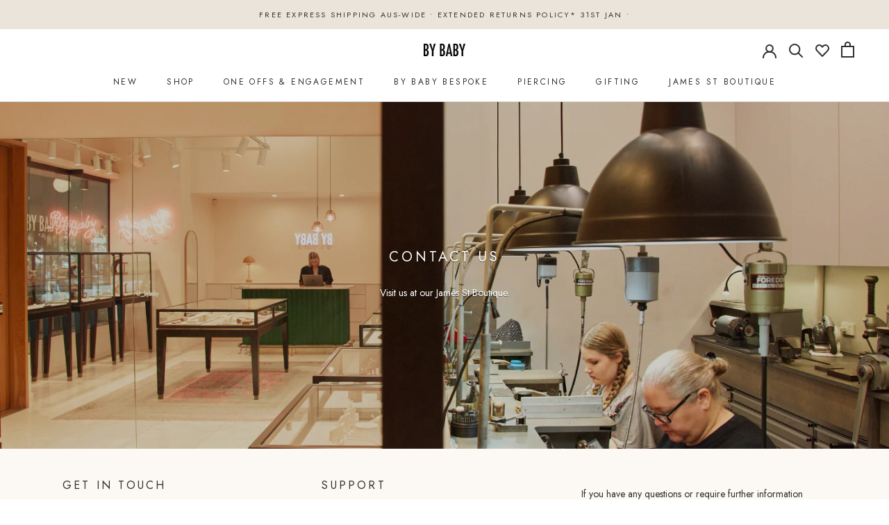

--- FILE ---
content_type: text/html; charset=utf-8
request_url: https://bybaby.com.au/pages/contact-us
body_size: 42723
content:
<!doctype html>

<html class="no-js" lang="en">
  <head>
  <script id="elevar-dl-listener-config" type="application/json">{"data_layer_listener_script": "https://shopify-gtm-suite.getelevar.com/shops/0682191bb1223fe62863683b6141bb71ff98104d/3.5.3/events.js", "ss_url": null, "signing_key": null, "myshopify_domain": null}</script>
<script>
  (() => {
    if (!window.__ElevarIsGtmSuiteListenerCalled) {
      window.__ElevarIsGtmSuiteListenerCalled = true;
      const configElement = document.getElementById(
        "elevar-dl-listener-config"
      );

      if (!configElement) {
        console.error("Elevar: DLL Config element not found");
        return;
      }

      const config = JSON.parse(configElement.textContent);

      const script = document.createElement("script");
      script.type = "text/javascript";
      script.src = config.data_layer_listener_script;
      script.async = false;
      script.defer = true;

      script.onerror = function () {
        console.error("Elevar: DLL JS script failed to load");
      };
      script.onload = function () {
        if (!window.ElevarGtmSuiteListener) {
          console.error("Elevar: `ElevarGtmSuiteListener` is not defined");
          return;
        }

        window.ElevarGtmSuiteListener.handlers.listen({
          ssUrl: config.ss_url,
          signingKey: config.signing_key,
          myshopifyDomain: config.myshopify_domain
        });
      };

      document.head.appendChild(script);
    }
  })();
</script>

  <!--
Elevar Data Layer

This file is automatically updated and should not be edited directly.

https://knowledge.getelevar.com/how-to-customize-data-layer-version-2

Updated: 2023-07-08 16:21:21+00:00
Version: 3.5.3
-->
<!-- Google Tag Manager -->
<script>
  window.dataLayer = window.dataLayer || [];
</script>
<script>
(function(w,d,s,l,i){w[l]=w[l]||[];w[l].push({"gtm.start":
  new Date().getTime(),event:"gtm.js"});var f=d.getElementsByTagName(s)[0],
  j=d.createElement(s),dl=l!="dataLayer"?"&l="+l:"";j.async=true;j.src=
  "https://www.googletagmanager.com/gtm.js?id="+i+dl;f.parentNode.insertBefore(j,f);
})(window,document,"script","dataLayer","GTM-5M73ZJK");
</script>
<!-- End Google Tag Manager -->
<script id="elevar-gtm-suite-config" type="application/json">{"gtm_id": "GTM-5M73ZJK", "event_config": {"cart_reconcile": true, "cart_view": true, "checkout_complete": true, "checkout_step": true, "collection_view": true, "defers_collection_loading": false, "defers_search_results_loading": false, "product_add_to_cart": false, "product_add_to_cart_ajax": true, "product_remove_from_cart": true, "product_select": true, "product_view": true, "search_results_view": true, "user": true, "save_order_notes": true}, "gtm_suite_script": "https://shopify-gtm-suite.getelevar.com/shops/0682191bb1223fe62863683b6141bb71ff98104d/3.5.3/gtm-suite.js", "consent_enabled": false, "apex_domain": null}</script>

    <meta charset="utf-8"> 
    <meta http-equiv="X-UA-Compatible" content="IE=edge,chrome=1">
    <meta name="viewport" content="width=device-width, initial-scale=1.0, height=device-height, minimum-scale=1.0, maximum-scale=1.0">
    <meta name="theme-color" content="">

    <!-- Hotjar Tracking Code for https://bybaby.com.au/ -->
    <script>
        (function(h,o,t,j,a,r){
            h.hj=h.hj||function(){(h.hj.q=h.hj.q||[]).push(arguments)};
            h._hjSettings={hjid:3022853,hjsv:6};
            a=o.getElementsByTagName('head')[0];
            r=o.createElement('script');r.async=1;
            r.src=t+h._hjSettings.hjid+j+h._hjSettings.hjsv;
            a.appendChild(r);
        })(window,document,'https://static.hotjar.com/c/hotjar-','.js?sv=');
    </script>
    <title>
      Contact Us &ndash; By Baby
    </title><link rel="canonical" href="https://bybaby.com.au/pages/contact-us"><link rel="shortcut icon" href="//bybaby.com.au/cdn/shop/files/Favicon_89d3a31e-21d2-4d46-94ea-3f90d2f11a31_96x.jpg?v=1614306553" type="image/png"><meta property="og:type" content="website">
  <meta property="og:title" content="Contact Us"><meta property="og:url" content="https://bybaby.com.au/pages/contact-us">
<meta property="og:site_name" content="By Baby"><meta name="twitter:card" content="summary"><meta name="twitter:title" content="Contact Us">
  <meta name="twitter:description" content="Contact Us">
    <style>
  @font-face {
  font-family: Jost;
  font-weight: 400;
  font-style: normal;
  font-display: fallback;
  src: url("//bybaby.com.au/cdn/fonts/jost/jost_n4.d47a1b6347ce4a4c9f437608011273009d91f2b7.woff2") format("woff2"),
       url("//bybaby.com.au/cdn/fonts/jost/jost_n4.791c46290e672b3f85c3d1c651ef2efa3819eadd.woff") format("woff");
}

  @font-face {
  font-family: Jost;
  font-weight: 400;
  font-style: normal;
  font-display: fallback;
  src: url("//bybaby.com.au/cdn/fonts/jost/jost_n4.d47a1b6347ce4a4c9f437608011273009d91f2b7.woff2") format("woff2"),
       url("//bybaby.com.au/cdn/fonts/jost/jost_n4.791c46290e672b3f85c3d1c651ef2efa3819eadd.woff") format("woff");
}


  @font-face {
  font-family: Jost;
  font-weight: 700;
  font-style: normal;
  font-display: fallback;
  src: url("//bybaby.com.au/cdn/fonts/jost/jost_n7.921dc18c13fa0b0c94c5e2517ffe06139c3615a3.woff2") format("woff2"),
       url("//bybaby.com.au/cdn/fonts/jost/jost_n7.cbfc16c98c1e195f46c536e775e4e959c5f2f22b.woff") format("woff");
}

  @font-face {
  font-family: Jost;
  font-weight: 400;
  font-style: italic;
  font-display: fallback;
  src: url("//bybaby.com.au/cdn/fonts/jost/jost_i4.b690098389649750ada222b9763d55796c5283a5.woff2") format("woff2"),
       url("//bybaby.com.au/cdn/fonts/jost/jost_i4.fd766415a47e50b9e391ae7ec04e2ae25e7e28b0.woff") format("woff");
}

  @font-face {
  font-family: Jost;
  font-weight: 700;
  font-style: italic;
  font-display: fallback;
  src: url("//bybaby.com.au/cdn/fonts/jost/jost_i7.d8201b854e41e19d7ed9b1a31fe4fe71deea6d3f.woff2") format("woff2"),
       url("//bybaby.com.au/cdn/fonts/jost/jost_i7.eae515c34e26b6c853efddc3fc0c552e0de63757.woff") format("woff");
}


  :root {
    --heading-font-family : Jost, sans-serif;
    --heading-font-weight : 400;
    --heading-font-style  : normal;

    --text-font-family : Jost, sans-serif;
    --text-font-weight : 400;
    --text-font-style  : normal;

    --base-text-font-size   : 14px;
    --default-text-font-size: 14px;--background          : #ffffff;
    --background-rgb      : 255, 255, 255;
    --light-background    : #ffffff;
    --light-background-rgb: 255, 255, 255;
    --heading-color       : #303030;
    --text-color          : #303030;
    --text-color-rgb      : 48, 48, 48;
    --text-color-light    : #515151;
    --text-color-light-rgb: 81, 81, 81;
    --link-color          : #000000;
    --link-color-rgb      : 0, 0, 0;
    --border-color        : #e0e0e0;
    --border-color-rgb    : 224, 224, 224;

    --button-background    : #ebe4da;
    --button-background-rgb: 235, 228, 218;
    --button-text-color    : #303030;

    --header-background       : #ffffff;
    --header-heading-color    : #303030;
    --header-light-text-color : #595959;
    --header-border-color     : #e0e0e0;

    --footer-background    : #faf9f6;
    --footer-text-color    : #595959;
    --footer-heading-color : #303030;
    --footer-border-color  : #e2e1de;

    --navigation-background      : #ffffff;
    --navigation-background-rgb  : 255, 255, 255;
    --navigation-text-color      : #303030;
    --navigation-text-color-light: rgba(48, 48, 48, 0.5);
    --navigation-border-color    : rgba(48, 48, 48, 0.25);

    --newsletter-popup-background     : #ffffff;
    --newsletter-popup-text-color     : #303030;
    --newsletter-popup-text-color-rgb : 48, 48, 48;

    --secondary-elements-background       : #ebe4da;
    --secondary-elements-background-rgb   : 235, 228, 218;
    --secondary-elements-text-color       : #303030;
    --secondary-elements-text-color-light : rgba(48, 48, 48, 0.5);
    --secondary-elements-border-color     : rgba(48, 48, 48, 0.25);

    --product-sale-price-color    : #f94c43;
    --product-sale-price-color-rgb: 249, 76, 67;
    --product-star-rating: #f6a429;

    /* Shopify related variables */
    --payment-terms-background-color: #ffffff;

    /* Products */

    --horizontal-spacing-four-products-per-row: 20px;
        --horizontal-spacing-two-products-per-row : 20px;

    --vertical-spacing-four-products-per-row: 40px;
        --vertical-spacing-two-products-per-row : 50px;

    /* Animation */
    --drawer-transition-timing: cubic-bezier(0.645, 0.045, 0.355, 1);
    --header-base-height: 80px; /* We set a default for browsers that do not support CSS variables */

    /* Cursors */
    --cursor-zoom-in-svg    : url(//bybaby.com.au/cdn/shop/t/177/assets/cursor-zoom-in.svg?v=169337020044000511451750113141);
    --cursor-zoom-in-2x-svg : url(//bybaby.com.au/cdn/shop/t/177/assets/cursor-zoom-in-2x.svg?v=163885027072013793871750113141);
  }
</style>

<script>
  // IE11 does not have support for CSS variables, so we have to polyfill them
  if (!(((window || {}).CSS || {}).supports && window.CSS.supports('(--a: 0)'))) {
    const script = document.createElement('script');
    script.type = 'text/javascript';
    script.src = 'https://cdn.jsdelivr.net/npm/css-vars-ponyfill@2';
    script.onload = function() {
      cssVars({});
    };

    document.getElementsByTagName('head')[0].appendChild(script);
  }
</script>

    

    <script>window.performance && window.performance.mark && window.performance.mark('shopify.content_for_header.start');</script><meta name="google-site-verification" content="jDJ7yv35Cc-fBl5VNbzP79htkAUbGYQcSW8uGKUPO50">
<meta id="shopify-digital-wallet" name="shopify-digital-wallet" content="/4192665/digital_wallets/dialog">
<meta name="shopify-checkout-api-token" content="ac3c66649d6d6a5a104260c2c1ce66d4">
<meta id="in-context-paypal-metadata" data-shop-id="4192665" data-venmo-supported="false" data-environment="production" data-locale="en_US" data-paypal-v4="true" data-currency="AUD">
<script async="async" src="/checkouts/internal/preloads.js?locale=en-AU"></script>
<link rel="preconnect" href="https://shop.app" crossorigin="anonymous">
<script async="async" src="https://shop.app/checkouts/internal/preloads.js?locale=en-AU&shop_id=4192665" crossorigin="anonymous"></script>
<script id="apple-pay-shop-capabilities" type="application/json">{"shopId":4192665,"countryCode":"AU","currencyCode":"AUD","merchantCapabilities":["supports3DS"],"merchantId":"gid:\/\/shopify\/Shop\/4192665","merchantName":"By Baby","requiredBillingContactFields":["postalAddress","email","phone"],"requiredShippingContactFields":["postalAddress","email","phone"],"shippingType":"shipping","supportedNetworks":["visa","masterCard","amex","jcb"],"total":{"type":"pending","label":"By Baby","amount":"1.00"},"shopifyPaymentsEnabled":true,"supportsSubscriptions":true}</script>
<script id="shopify-features" type="application/json">{"accessToken":"ac3c66649d6d6a5a104260c2c1ce66d4","betas":["rich-media-storefront-analytics"],"domain":"bybaby.com.au","predictiveSearch":true,"shopId":4192665,"locale":"en"}</script>
<script>var Shopify = Shopify || {};
Shopify.shop = "by-baby.myshopify.com";
Shopify.locale = "en";
Shopify.currency = {"active":"AUD","rate":"1.0"};
Shopify.country = "AU";
Shopify.theme = {"name":"ATLAS | PDP Production","id":177728028969,"schema_name":"Prestige","schema_version":"5.7.0","theme_store_id":null,"role":"main"};
Shopify.theme.handle = "null";
Shopify.theme.style = {"id":null,"handle":null};
Shopify.cdnHost = "bybaby.com.au/cdn";
Shopify.routes = Shopify.routes || {};
Shopify.routes.root = "/";</script>
<script type="module">!function(o){(o.Shopify=o.Shopify||{}).modules=!0}(window);</script>
<script>!function(o){function n(){var o=[];function n(){o.push(Array.prototype.slice.apply(arguments))}return n.q=o,n}var t=o.Shopify=o.Shopify||{};t.loadFeatures=n(),t.autoloadFeatures=n()}(window);</script>
<script>
  window.ShopifyPay = window.ShopifyPay || {};
  window.ShopifyPay.apiHost = "shop.app\/pay";
  window.ShopifyPay.redirectState = null;
</script>
<script id="shop-js-analytics" type="application/json">{"pageType":"page"}</script>
<script defer="defer" async type="module" src="//bybaby.com.au/cdn/shopifycloud/shop-js/modules/v2/client.init-shop-cart-sync_BT-GjEfc.en.esm.js"></script>
<script defer="defer" async type="module" src="//bybaby.com.au/cdn/shopifycloud/shop-js/modules/v2/chunk.common_D58fp_Oc.esm.js"></script>
<script defer="defer" async type="module" src="//bybaby.com.au/cdn/shopifycloud/shop-js/modules/v2/chunk.modal_xMitdFEc.esm.js"></script>
<script type="module">
  await import("//bybaby.com.au/cdn/shopifycloud/shop-js/modules/v2/client.init-shop-cart-sync_BT-GjEfc.en.esm.js");
await import("//bybaby.com.au/cdn/shopifycloud/shop-js/modules/v2/chunk.common_D58fp_Oc.esm.js");
await import("//bybaby.com.au/cdn/shopifycloud/shop-js/modules/v2/chunk.modal_xMitdFEc.esm.js");

  window.Shopify.SignInWithShop?.initShopCartSync?.({"fedCMEnabled":true,"windoidEnabled":true});

</script>
<script>
  window.Shopify = window.Shopify || {};
  if (!window.Shopify.featureAssets) window.Shopify.featureAssets = {};
  window.Shopify.featureAssets['shop-js'] = {"shop-cart-sync":["modules/v2/client.shop-cart-sync_DZOKe7Ll.en.esm.js","modules/v2/chunk.common_D58fp_Oc.esm.js","modules/v2/chunk.modal_xMitdFEc.esm.js"],"init-fed-cm":["modules/v2/client.init-fed-cm_B6oLuCjv.en.esm.js","modules/v2/chunk.common_D58fp_Oc.esm.js","modules/v2/chunk.modal_xMitdFEc.esm.js"],"shop-cash-offers":["modules/v2/client.shop-cash-offers_D2sdYoxE.en.esm.js","modules/v2/chunk.common_D58fp_Oc.esm.js","modules/v2/chunk.modal_xMitdFEc.esm.js"],"shop-login-button":["modules/v2/client.shop-login-button_QeVjl5Y3.en.esm.js","modules/v2/chunk.common_D58fp_Oc.esm.js","modules/v2/chunk.modal_xMitdFEc.esm.js"],"pay-button":["modules/v2/client.pay-button_DXTOsIq6.en.esm.js","modules/v2/chunk.common_D58fp_Oc.esm.js","modules/v2/chunk.modal_xMitdFEc.esm.js"],"shop-button":["modules/v2/client.shop-button_DQZHx9pm.en.esm.js","modules/v2/chunk.common_D58fp_Oc.esm.js","modules/v2/chunk.modal_xMitdFEc.esm.js"],"avatar":["modules/v2/client.avatar_BTnouDA3.en.esm.js"],"init-windoid":["modules/v2/client.init-windoid_CR1B-cfM.en.esm.js","modules/v2/chunk.common_D58fp_Oc.esm.js","modules/v2/chunk.modal_xMitdFEc.esm.js"],"init-shop-for-new-customer-accounts":["modules/v2/client.init-shop-for-new-customer-accounts_C_vY_xzh.en.esm.js","modules/v2/client.shop-login-button_QeVjl5Y3.en.esm.js","modules/v2/chunk.common_D58fp_Oc.esm.js","modules/v2/chunk.modal_xMitdFEc.esm.js"],"init-shop-email-lookup-coordinator":["modules/v2/client.init-shop-email-lookup-coordinator_BI7n9ZSv.en.esm.js","modules/v2/chunk.common_D58fp_Oc.esm.js","modules/v2/chunk.modal_xMitdFEc.esm.js"],"init-shop-cart-sync":["modules/v2/client.init-shop-cart-sync_BT-GjEfc.en.esm.js","modules/v2/chunk.common_D58fp_Oc.esm.js","modules/v2/chunk.modal_xMitdFEc.esm.js"],"shop-toast-manager":["modules/v2/client.shop-toast-manager_DiYdP3xc.en.esm.js","modules/v2/chunk.common_D58fp_Oc.esm.js","modules/v2/chunk.modal_xMitdFEc.esm.js"],"init-customer-accounts":["modules/v2/client.init-customer-accounts_D9ZNqS-Q.en.esm.js","modules/v2/client.shop-login-button_QeVjl5Y3.en.esm.js","modules/v2/chunk.common_D58fp_Oc.esm.js","modules/v2/chunk.modal_xMitdFEc.esm.js"],"init-customer-accounts-sign-up":["modules/v2/client.init-customer-accounts-sign-up_iGw4briv.en.esm.js","modules/v2/client.shop-login-button_QeVjl5Y3.en.esm.js","modules/v2/chunk.common_D58fp_Oc.esm.js","modules/v2/chunk.modal_xMitdFEc.esm.js"],"shop-follow-button":["modules/v2/client.shop-follow-button_CqMgW2wH.en.esm.js","modules/v2/chunk.common_D58fp_Oc.esm.js","modules/v2/chunk.modal_xMitdFEc.esm.js"],"checkout-modal":["modules/v2/client.checkout-modal_xHeaAweL.en.esm.js","modules/v2/chunk.common_D58fp_Oc.esm.js","modules/v2/chunk.modal_xMitdFEc.esm.js"],"shop-login":["modules/v2/client.shop-login_D91U-Q7h.en.esm.js","modules/v2/chunk.common_D58fp_Oc.esm.js","modules/v2/chunk.modal_xMitdFEc.esm.js"],"lead-capture":["modules/v2/client.lead-capture_BJmE1dJe.en.esm.js","modules/v2/chunk.common_D58fp_Oc.esm.js","modules/v2/chunk.modal_xMitdFEc.esm.js"],"payment-terms":["modules/v2/client.payment-terms_Ci9AEqFq.en.esm.js","modules/v2/chunk.common_D58fp_Oc.esm.js","modules/v2/chunk.modal_xMitdFEc.esm.js"]};
</script>
<script>(function() {
  var isLoaded = false;
  function asyncLoad() {
    if (isLoaded) return;
    isLoaded = true;
    var urls = ["https:\/\/shopify.livechatinc.com\/api\/v2\/script\/15d69404-7cef-4cd0-9e0e-d2730adebe87\/widget.js?shop=by-baby.myshopify.com","https:\/\/sellup.herokuapp.com\/upseller.js?shop=by-baby.myshopify.com","https:\/\/cdn.nfcube.com\/instafeed-e366f743beb520860658731634f6b7e9.js?shop=by-baby.myshopify.com"];
    for (var i = 0; i < urls.length; i++) {
      var s = document.createElement('script');
      s.type = 'text/javascript';
      s.async = true;
      s.src = urls[i];
      var x = document.getElementsByTagName('script')[0];
      x.parentNode.insertBefore(s, x);
    }
  };
  if(window.attachEvent) {
    window.attachEvent('onload', asyncLoad);
  } else {
    window.addEventListener('load', asyncLoad, false);
  }
})();</script>
<script id="__st">var __st={"a":4192665,"offset":36000,"reqid":"5032ab81-4ff7-4199-b0e9-f1b09e85f20f-1769512778","pageurl":"bybaby.com.au\/pages\/contact-us","s":"pages-127403491625","u":"8b66383c13e6","p":"page","rtyp":"page","rid":127403491625};</script>
<script>window.ShopifyPaypalV4VisibilityTracking = true;</script>
<script id="captcha-bootstrap">!function(){'use strict';const t='contact',e='account',n='new_comment',o=[[t,t],['blogs',n],['comments',n],[t,'customer']],c=[[e,'customer_login'],[e,'guest_login'],[e,'recover_customer_password'],[e,'create_customer']],r=t=>t.map((([t,e])=>`form[action*='/${t}']:not([data-nocaptcha='true']) input[name='form_type'][value='${e}']`)).join(','),a=t=>()=>t?[...document.querySelectorAll(t)].map((t=>t.form)):[];function s(){const t=[...o],e=r(t);return a(e)}const i='password',u='form_key',d=['recaptcha-v3-token','g-recaptcha-response','h-captcha-response',i],f=()=>{try{return window.sessionStorage}catch{return}},m='__shopify_v',_=t=>t.elements[u];function p(t,e,n=!1){try{const o=window.sessionStorage,c=JSON.parse(o.getItem(e)),{data:r}=function(t){const{data:e,action:n}=t;return t[m]||n?{data:e,action:n}:{data:t,action:n}}(c);for(const[e,n]of Object.entries(r))t.elements[e]&&(t.elements[e].value=n);n&&o.removeItem(e)}catch(o){console.error('form repopulation failed',{error:o})}}const l='form_type',E='cptcha';function T(t){t.dataset[E]=!0}const w=window,h=w.document,L='Shopify',v='ce_forms',y='captcha';let A=!1;((t,e)=>{const n=(g='f06e6c50-85a8-45c8-87d0-21a2b65856fe',I='https://cdn.shopify.com/shopifycloud/storefront-forms-hcaptcha/ce_storefront_forms_captcha_hcaptcha.v1.5.2.iife.js',D={infoText:'Protected by hCaptcha',privacyText:'Privacy',termsText:'Terms'},(t,e,n)=>{const o=w[L][v],c=o.bindForm;if(c)return c(t,g,e,D).then(n);var r;o.q.push([[t,g,e,D],n]),r=I,A||(h.body.append(Object.assign(h.createElement('script'),{id:'captcha-provider',async:!0,src:r})),A=!0)});var g,I,D;w[L]=w[L]||{},w[L][v]=w[L][v]||{},w[L][v].q=[],w[L][y]=w[L][y]||{},w[L][y].protect=function(t,e){n(t,void 0,e),T(t)},Object.freeze(w[L][y]),function(t,e,n,w,h,L){const[v,y,A,g]=function(t,e,n){const i=e?o:[],u=t?c:[],d=[...i,...u],f=r(d),m=r(i),_=r(d.filter((([t,e])=>n.includes(e))));return[a(f),a(m),a(_),s()]}(w,h,L),I=t=>{const e=t.target;return e instanceof HTMLFormElement?e:e&&e.form},D=t=>v().includes(t);t.addEventListener('submit',(t=>{const e=I(t);if(!e)return;const n=D(e)&&!e.dataset.hcaptchaBound&&!e.dataset.recaptchaBound,o=_(e),c=g().includes(e)&&(!o||!o.value);(n||c)&&t.preventDefault(),c&&!n&&(function(t){try{if(!f())return;!function(t){const e=f();if(!e)return;const n=_(t);if(!n)return;const o=n.value;o&&e.removeItem(o)}(t);const e=Array.from(Array(32),(()=>Math.random().toString(36)[2])).join('');!function(t,e){_(t)||t.append(Object.assign(document.createElement('input'),{type:'hidden',name:u})),t.elements[u].value=e}(t,e),function(t,e){const n=f();if(!n)return;const o=[...t.querySelectorAll(`input[type='${i}']`)].map((({name:t})=>t)),c=[...d,...o],r={};for(const[a,s]of new FormData(t).entries())c.includes(a)||(r[a]=s);n.setItem(e,JSON.stringify({[m]:1,action:t.action,data:r}))}(t,e)}catch(e){console.error('failed to persist form',e)}}(e),e.submit())}));const S=(t,e)=>{t&&!t.dataset[E]&&(n(t,e.some((e=>e===t))),T(t))};for(const o of['focusin','change'])t.addEventListener(o,(t=>{const e=I(t);D(e)&&S(e,y())}));const B=e.get('form_key'),M=e.get(l),P=B&&M;t.addEventListener('DOMContentLoaded',(()=>{const t=y();if(P)for(const e of t)e.elements[l].value===M&&p(e,B);[...new Set([...A(),...v().filter((t=>'true'===t.dataset.shopifyCaptcha))])].forEach((e=>S(e,t)))}))}(h,new URLSearchParams(w.location.search),n,t,e,['guest_login'])})(!0,!0)}();</script>
<script integrity="sha256-4kQ18oKyAcykRKYeNunJcIwy7WH5gtpwJnB7kiuLZ1E=" data-source-attribution="shopify.loadfeatures" defer="defer" src="//bybaby.com.au/cdn/shopifycloud/storefront/assets/storefront/load_feature-a0a9edcb.js" crossorigin="anonymous"></script>
<script crossorigin="anonymous" defer="defer" src="//bybaby.com.au/cdn/shopifycloud/storefront/assets/shopify_pay/storefront-65b4c6d7.js?v=20250812"></script>
<script data-source-attribution="shopify.dynamic_checkout.dynamic.init">var Shopify=Shopify||{};Shopify.PaymentButton=Shopify.PaymentButton||{isStorefrontPortableWallets:!0,init:function(){window.Shopify.PaymentButton.init=function(){};var t=document.createElement("script");t.src="https://bybaby.com.au/cdn/shopifycloud/portable-wallets/latest/portable-wallets.en.js",t.type="module",document.head.appendChild(t)}};
</script>
<script data-source-attribution="shopify.dynamic_checkout.buyer_consent">
  function portableWalletsHideBuyerConsent(e){var t=document.getElementById("shopify-buyer-consent"),n=document.getElementById("shopify-subscription-policy-button");t&&n&&(t.classList.add("hidden"),t.setAttribute("aria-hidden","true"),n.removeEventListener("click",e))}function portableWalletsShowBuyerConsent(e){var t=document.getElementById("shopify-buyer-consent"),n=document.getElementById("shopify-subscription-policy-button");t&&n&&(t.classList.remove("hidden"),t.removeAttribute("aria-hidden"),n.addEventListener("click",e))}window.Shopify?.PaymentButton&&(window.Shopify.PaymentButton.hideBuyerConsent=portableWalletsHideBuyerConsent,window.Shopify.PaymentButton.showBuyerConsent=portableWalletsShowBuyerConsent);
</script>
<script data-source-attribution="shopify.dynamic_checkout.cart.bootstrap">document.addEventListener("DOMContentLoaded",(function(){function t(){return document.querySelector("shopify-accelerated-checkout-cart, shopify-accelerated-checkout")}if(t())Shopify.PaymentButton.init();else{new MutationObserver((function(e,n){t()&&(Shopify.PaymentButton.init(),n.disconnect())})).observe(document.body,{childList:!0,subtree:!0})}}));
</script>
<script id='scb4127' type='text/javascript' async='' src='https://bybaby.com.au/cdn/shopifycloud/privacy-banner/storefront-banner.js'></script><link id="shopify-accelerated-checkout-styles" rel="stylesheet" media="screen" href="https://bybaby.com.au/cdn/shopifycloud/portable-wallets/latest/accelerated-checkout-backwards-compat.css" crossorigin="anonymous">
<style id="shopify-accelerated-checkout-cart">
        #shopify-buyer-consent {
  margin-top: 1em;
  display: inline-block;
  width: 100%;
}

#shopify-buyer-consent.hidden {
  display: none;
}

#shopify-subscription-policy-button {
  background: none;
  border: none;
  padding: 0;
  text-decoration: underline;
  font-size: inherit;
  cursor: pointer;
}

#shopify-subscription-policy-button::before {
  box-shadow: none;
}

      </style>

<script>window.performance && window.performance.mark && window.performance.mark('shopify.content_for_header.end');</script>

    <link rel="stylesheet" href="//bybaby.com.au/cdn/shop/t/177/assets/theme.css?v=40169498494957196821750113106"><script>// This allows to expose several variables to the global scope, to be used in scripts
      window.theme = {
        pageType: "page",
        moneyFormat: "${{amount}}",
        moneyWithCurrencyFormat: "${{amount}} AUD",
        currencyCodeEnabled: true,
        productImageSize: "natural",
        searchMode: "product,page",
        showPageTransition: false,
        showElementStaggering: false,
        showImageZooming: false
      };

      window.routes = {
        rootUrl: "\/",
        rootUrlWithoutSlash: '',
        cartUrl: "\/cart",
        cartAddUrl: "\/cart\/add",
        cartChangeUrl: "\/cart\/change",
        searchUrl: "\/search",
        productRecommendationsUrl: "\/recommendations\/products"
      };

      window.languages = {
        cartAddNote: "Add Order Note",
        cartEditNote: "Edit Order Note",
        productImageLoadingError: "This image could not be loaded. Please try to reload the page.",
        productFormAddToCart: "Add to cart",
        productFormUnavailable: "Unavailable",
        productFormSoldOut: "Sold Out",
        shippingEstimatorOneResult: "1 option available:",
        shippingEstimatorMoreResults: "{{count}} options available:",
        shippingEstimatorNoResults: "No shipping could be found",
        deliveryMessage_in_stock: "Ready To Ship",
        deliveryMessage_1_2: "Ready To Ship",
        deliveryMessage_3_5: "Made To Order in 3-5 business days",
        deliveryMessage_6_7: "Made To Order in 6-7 business days",
        deliveryMessage_8_10: "Made To Order in 10-12 business days",
        deliveryMessage_11_14: "Made To Order in 13-15 business days",
        deliveryMessage_15_20: "Made To Order in 3-4 weeks",
        deliveryMessage_21_25: "Made To Order in 4-5 weeks",
        deliveryMessage_26_30: "Made To Order in 5-6 weeks",
        deliveryMessage_31_35: "Made To Order in 6-7 weeks",
        deliveryMessage_36_40: "Made To Order in 7-8 weeks",
        deliveryMessage_41_45: "Made To Order in 8-9 weeks",
        deliveryMessage_46_50: "Made To Order in 9-10 weeks",
        deliveryMessage_51_55: "Made To Order in 10-11 weeks",
        deliveryMessage_56_60: "Made To Order in 11-12 weeks"
      };

      window.lazySizesConfig = {
        loadHidden: false,
        hFac: 0.5,
        expFactor: 2,
        ricTimeout: 150,
        lazyClass: 'Image--lazyLoad',
        loadingClass: 'Image--lazyLoading',
        loadedClass: 'Image--lazyLoaded'
      };

      document.documentElement.className = document.documentElement.className.replace('no-js', 'js');
      document.documentElement.style.setProperty('--window-height', window.innerHeight + 'px');

      // We do a quick detection of some features (we could use Modernizr but for so little...)
      (function() {
        document.documentElement.className += ((window.CSS && window.CSS.supports('(position: sticky) or (position: -webkit-sticky)')) ? ' supports-sticky' : ' no-supports-sticky');
        document.documentElement.className += (window.matchMedia('(-moz-touch-enabled: 1), (hover: none)')).matches ? ' no-supports-hover' : ' supports-hover';
      }());

      
    </script>

    <script src="//bybaby.com.au/cdn/shop/t/177/assets/lazysizes.min.js?v=174358363404432586981750113104" async></script><script src="//bybaby.com.au/cdn/shop/t/177/assets/libs.min.js?v=26178543184394469741750113105" defer></script>

    <script src="//bybaby.com.au/cdn/shop/t/177/assets/cart-drawer-gift-wrap.js?v=97253209078195960191750113105" defer></script>

    <script src="//bybaby.com.au/cdn/shop/t/177/assets/theme.js?v=41842084111284625371750113106" defer></script>
    <script src="//bybaby.com.au/cdn/shop/t/177/assets/custom.js?v=167458116352298578831750113104" defer></script>



    <script>
      (function () {
        window.onpageshow = function() {
          if (window.theme.showPageTransition) {
            var pageTransition = document.querySelector('.PageTransition');

            if (pageTransition) {
              pageTransition.style.visibility = 'visible';
              pageTransition.style.opacity = '0';
            }
          }

          // When the page is loaded from the cache, we have to reload the cart content
          document.documentElement.dispatchEvent(new CustomEvent('cart:refresh', {
            bubbles: true
          }));
        };
      })();
    </script>

    


  <script type="application/ld+json">
  {
    "@context": "http://schema.org",
    "@type": "BreadcrumbList",
  "itemListElement": [{
      "@type": "ListItem",
      "position": 1,
      "name": "Home",
      "item": "https://bybaby.com.au"
    },{
          "@type": "ListItem",
          "position": 2,
          "name": "Contact Us",
          "item": "https://bybaby.com.au/pages/contact-us"
        }]
  }
  </script>


    

    <meta name="facebook-domain-verification" content="qnzvxibsycciv6t4cm81rhqnvjsc8e" />

    <!-- Hotjar Tracking Code for https://bybaby.com.au/ -->
    <script>
        (function(h,o,t,j,a,r){
            h.hj=h.hj||function(){(h.hj.q=h.hj.q||[]).push(arguments)};
            h._hjSettings={hjid:3022853,hjsv:6};
            a=o.getElementsByTagName('head')[0];
            r=o.createElement('script');r.async=1;
            r.src=t+h._hjSettings.hjid+j+h._hjSettings.hjsv;
            a.appendChild(r);
        })(window,document,'https://static.hotjar.com/c/hotjar-','.js?sv=');
    </script>

    
  
 <!--begin-boost-pfs-filter-css-->
   <link rel="preload stylesheet" href="//bybaby.com.au/cdn/shop/t/177/assets/boost-pfs-instant-search.css?v=142874787823174260651750113141" as="style"><link href="//bybaby.com.au/cdn/shop/t/177/assets/boost-pfs-custom.css?v=42159905295920648111750113141" rel="stylesheet" type="text/css" media="all" />
<style data-id="boost-pfs-style">
    .boost-pfs-filter-option-title-text {}

   .boost-pfs-filter-tree-v .boost-pfs-filter-option-title-text:before {}
    .boost-pfs-filter-tree-v .boost-pfs-filter-option.boost-pfs-filter-option-collapsed .boost-pfs-filter-option-title-text:before {}
    .boost-pfs-filter-tree-h .boost-pfs-filter-option-title-heading:before {}

    .boost-pfs-filter-refine-by .boost-pfs-filter-option-title h3 {}

    .boost-pfs-filter-option-content .boost-pfs-filter-option-item-list .boost-pfs-filter-option-item button,
    .boost-pfs-filter-option-content .boost-pfs-filter-option-item-list .boost-pfs-filter-option-item .boost-pfs-filter-button,
    .boost-pfs-filter-option-range-amount input,
    .boost-pfs-filter-tree-v .boost-pfs-filter-refine-by .boost-pfs-filter-refine-by-items .refine-by-item,
    .boost-pfs-filter-refine-by-wrapper-v .boost-pfs-filter-refine-by .boost-pfs-filter-refine-by-items .refine-by-item,
    .boost-pfs-filter-refine-by .boost-pfs-filter-option-title,
    .boost-pfs-filter-refine-by .boost-pfs-filter-refine-by-items .refine-by-item>a,
    .boost-pfs-filter-refine-by>span,
    .boost-pfs-filter-clear,
    .boost-pfs-filter-clear-all{}
    .boost-pfs-filter-tree-h .boost-pfs-filter-pc .boost-pfs-filter-refine-by-items .refine-by-item .boost-pfs-filter-clear .refine-by-type,
    .boost-pfs-filter-refine-by-wrapper-h .boost-pfs-filter-pc .boost-pfs-filter-refine-by-items .refine-by-item .boost-pfs-filter-clear .refine-by-type {}

    .boost-pfs-filter-option-multi-level-collections .boost-pfs-filter-option-multi-level-list .boost-pfs-filter-option-item .boost-pfs-filter-button-arrow .boost-pfs-arrow:before,
    .boost-pfs-filter-option-multi-level-tag .boost-pfs-filter-option-multi-level-list .boost-pfs-filter-option-item .boost-pfs-filter-button-arrow .boost-pfs-arrow:before {}

    .boost-pfs-filter-refine-by-wrapper-v .boost-pfs-filter-refine-by .boost-pfs-filter-refine-by-items .refine-by-item .boost-pfs-filter-clear:after,
    .boost-pfs-filter-refine-by-wrapper-v .boost-pfs-filter-refine-by .boost-pfs-filter-refine-by-items .refine-by-item .boost-pfs-filter-clear:before,
    .boost-pfs-filter-tree-v .boost-pfs-filter-refine-by .boost-pfs-filter-refine-by-items .refine-by-item .boost-pfs-filter-clear:after,
    .boost-pfs-filter-tree-v .boost-pfs-filter-refine-by .boost-pfs-filter-refine-by-items .refine-by-item .boost-pfs-filter-clear:before,
    .boost-pfs-filter-refine-by-wrapper-h .boost-pfs-filter-pc .boost-pfs-filter-refine-by-items .refine-by-item .boost-pfs-filter-clear:after,
    .boost-pfs-filter-refine-by-wrapper-h .boost-pfs-filter-pc .boost-pfs-filter-refine-by-items .refine-by-item .boost-pfs-filter-clear:before,
    .boost-pfs-filter-tree-h .boost-pfs-filter-pc .boost-pfs-filter-refine-by-items .refine-by-item .boost-pfs-filter-clear:after,
    .boost-pfs-filter-tree-h .boost-pfs-filter-pc .boost-pfs-filter-refine-by-items .refine-by-item .boost-pfs-filter-clear:before {}
    .boost-pfs-filter-option-range-slider .noUi-value-horizontal {}

    .boost-pfs-filter-tree-mobile-button button,
    .boost-pfs-filter-top-sorting-mobile button {color: rgba(92,92,92,1) !important;background: rgba(0,0,0,0) !important;}
    .boost-pfs-filter-top-sorting-mobile button>span:after {color: rgba(92,92,92,1) !important;}
  </style>

 <!--end-boost-pfs-filter-css-->
  
  <meta name="google-site-verification" content="yxl_dmvNNYa6_uo3EYUZA652bO3KGsFVqVmLGisOhPo" />
 <script type="text/javascript" src="https://static.zip.co/lib/js/zm-widget-js/dist/zip-widget.min.js"></script>

<!-- BEGIN app block: shopify://apps/klaviyo-email-marketing-sms/blocks/klaviyo-onsite-embed/2632fe16-c075-4321-a88b-50b567f42507 -->












  <script async src="https://static.klaviyo.com/onsite/js/YgEGGf/klaviyo.js?company_id=YgEGGf"></script>
  <script>!function(){if(!window.klaviyo){window._klOnsite=window._klOnsite||[];try{window.klaviyo=new Proxy({},{get:function(n,i){return"push"===i?function(){var n;(n=window._klOnsite).push.apply(n,arguments)}:function(){for(var n=arguments.length,o=new Array(n),w=0;w<n;w++)o[w]=arguments[w];var t="function"==typeof o[o.length-1]?o.pop():void 0,e=new Promise((function(n){window._klOnsite.push([i].concat(o,[function(i){t&&t(i),n(i)}]))}));return e}}})}catch(n){window.klaviyo=window.klaviyo||[],window.klaviyo.push=function(){var n;(n=window._klOnsite).push.apply(n,arguments)}}}}();</script>

  




  <script>
    window.klaviyoReviewsProductDesignMode = false
  </script>



  <!-- BEGIN app snippet: customer-hub-data --><script>
  if (!window.customerHub) {
    window.customerHub = {};
  }
  window.customerHub.storefrontRoutes = {
    login: "/account/login?return_url=%2F%23k-hub",
    register: "/account/register?return_url=%2F%23k-hub",
    logout: "/account/logout",
    profile: "/account",
    addresses: "/account/addresses",
  };
  
  window.customerHub.userId = null;
  
  window.customerHub.storeDomain = "by-baby.myshopify.com";

  

  
    window.customerHub.storeLocale = {
        currentLanguage: 'en',
        currentCountry: 'AU',
        availableLanguages: [
          
            {
              iso_code: 'en',
              endonym_name: 'English'
            }
          
        ],
        availableCountries: [
          
            {
              iso_code: 'AU',
              name: 'Australia',
              currency_code: 'AUD'
            },
          
            {
              iso_code: 'CA',
              name: 'Canada',
              currency_code: 'CAD'
            },
          
            {
              iso_code: 'NZ',
              name: 'New Zealand',
              currency_code: 'NZD'
            },
          
            {
              iso_code: 'GB',
              name: 'United Kingdom',
              currency_code: 'GBP'
            },
          
            {
              iso_code: 'US',
              name: 'United States',
              currency_code: 'USD'
            }
          
        ]
    };
  
</script>
<!-- END app snippet -->





<!-- END app block --><!-- BEGIN app block: shopify://apps/microsoft-clarity/blocks/clarity_js/31c3d126-8116-4b4a-8ba1-baeda7c4aeea -->
<script type="text/javascript">
  (function (c, l, a, r, i, t, y) {
    c[a] = c[a] || function () { (c[a].q = c[a].q || []).push(arguments); };
    t = l.createElement(r); t.async = 1; t.src = "https://www.clarity.ms/tag/" + i + "?ref=shopify";
    y = l.getElementsByTagName(r)[0]; y.parentNode.insertBefore(t, y);

    c.Shopify.loadFeatures([{ name: "consent-tracking-api", version: "0.1" }], error => {
      if (error) {
        console.error("Error loading Shopify features:", error);
        return;
      }

      c[a]('consentv2', {
        ad_Storage: c.Shopify.customerPrivacy.marketingAllowed() ? "granted" : "denied",
        analytics_Storage: c.Shopify.customerPrivacy.analyticsProcessingAllowed() ? "granted" : "denied",
      });
    });

    l.addEventListener("visitorConsentCollected", function (e) {
      c[a]('consentv2', {
        ad_Storage: e.detail.marketingAllowed ? "granted" : "denied",
        analytics_Storage: e.detail.analyticsAllowed ? "granted" : "denied",
      });
    });
  })(window, document, "clarity", "script", "tby4y15e29");
</script>



<!-- END app block --><meta property="og:image" content="https://cdn.shopify.com/s/files/1/0419/2665/files/BY_BABY_410_2x_569f9e40-ed6c-4237-8619-fd6a7de18264.png?height=628&pad_color=fcf9f4&v=1614304099&width=1200" />
<meta property="og:image:secure_url" content="https://cdn.shopify.com/s/files/1/0419/2665/files/BY_BABY_410_2x_569f9e40-ed6c-4237-8619-fd6a7de18264.png?height=628&pad_color=fcf9f4&v=1614304099&width=1200" />
<meta property="og:image:width" content="1200" />
<meta property="og:image:height" content="628" />
<link href="https://monorail-edge.shopifysvc.com" rel="dns-prefetch">
<script>(function(){if ("sendBeacon" in navigator && "performance" in window) {try {var session_token_from_headers = performance.getEntriesByType('navigation')[0].serverTiming.find(x => x.name == '_s').description;} catch {var session_token_from_headers = undefined;}var session_cookie_matches = document.cookie.match(/_shopify_s=([^;]*)/);var session_token_from_cookie = session_cookie_matches && session_cookie_matches.length === 2 ? session_cookie_matches[1] : "";var session_token = session_token_from_headers || session_token_from_cookie || "";function handle_abandonment_event(e) {var entries = performance.getEntries().filter(function(entry) {return /monorail-edge.shopifysvc.com/.test(entry.name);});if (!window.abandonment_tracked && entries.length === 0) {window.abandonment_tracked = true;var currentMs = Date.now();var navigation_start = performance.timing.navigationStart;var payload = {shop_id: 4192665,url: window.location.href,navigation_start,duration: currentMs - navigation_start,session_token,page_type: "page"};window.navigator.sendBeacon("https://monorail-edge.shopifysvc.com/v1/produce", JSON.stringify({schema_id: "online_store_buyer_site_abandonment/1.1",payload: payload,metadata: {event_created_at_ms: currentMs,event_sent_at_ms: currentMs}}));}}window.addEventListener('pagehide', handle_abandonment_event);}}());</script>
<script id="web-pixels-manager-setup">(function e(e,d,r,n,o){if(void 0===o&&(o={}),!Boolean(null===(a=null===(i=window.Shopify)||void 0===i?void 0:i.analytics)||void 0===a?void 0:a.replayQueue)){var i,a;window.Shopify=window.Shopify||{};var t=window.Shopify;t.analytics=t.analytics||{};var s=t.analytics;s.replayQueue=[],s.publish=function(e,d,r){return s.replayQueue.push([e,d,r]),!0};try{self.performance.mark("wpm:start")}catch(e){}var l=function(){var e={modern:/Edge?\/(1{2}[4-9]|1[2-9]\d|[2-9]\d{2}|\d{4,})\.\d+(\.\d+|)|Firefox\/(1{2}[4-9]|1[2-9]\d|[2-9]\d{2}|\d{4,})\.\d+(\.\d+|)|Chrom(ium|e)\/(9{2}|\d{3,})\.\d+(\.\d+|)|(Maci|X1{2}).+ Version\/(15\.\d+|(1[6-9]|[2-9]\d|\d{3,})\.\d+)([,.]\d+|)( \(\w+\)|)( Mobile\/\w+|) Safari\/|Chrome.+OPR\/(9{2}|\d{3,})\.\d+\.\d+|(CPU[ +]OS|iPhone[ +]OS|CPU[ +]iPhone|CPU IPhone OS|CPU iPad OS)[ +]+(15[._]\d+|(1[6-9]|[2-9]\d|\d{3,})[._]\d+)([._]\d+|)|Android:?[ /-](13[3-9]|1[4-9]\d|[2-9]\d{2}|\d{4,})(\.\d+|)(\.\d+|)|Android.+Firefox\/(13[5-9]|1[4-9]\d|[2-9]\d{2}|\d{4,})\.\d+(\.\d+|)|Android.+Chrom(ium|e)\/(13[3-9]|1[4-9]\d|[2-9]\d{2}|\d{4,})\.\d+(\.\d+|)|SamsungBrowser\/([2-9]\d|\d{3,})\.\d+/,legacy:/Edge?\/(1[6-9]|[2-9]\d|\d{3,})\.\d+(\.\d+|)|Firefox\/(5[4-9]|[6-9]\d|\d{3,})\.\d+(\.\d+|)|Chrom(ium|e)\/(5[1-9]|[6-9]\d|\d{3,})\.\d+(\.\d+|)([\d.]+$|.*Safari\/(?![\d.]+ Edge\/[\d.]+$))|(Maci|X1{2}).+ Version\/(10\.\d+|(1[1-9]|[2-9]\d|\d{3,})\.\d+)([,.]\d+|)( \(\w+\)|)( Mobile\/\w+|) Safari\/|Chrome.+OPR\/(3[89]|[4-9]\d|\d{3,})\.\d+\.\d+|(CPU[ +]OS|iPhone[ +]OS|CPU[ +]iPhone|CPU IPhone OS|CPU iPad OS)[ +]+(10[._]\d+|(1[1-9]|[2-9]\d|\d{3,})[._]\d+)([._]\d+|)|Android:?[ /-](13[3-9]|1[4-9]\d|[2-9]\d{2}|\d{4,})(\.\d+|)(\.\d+|)|Mobile Safari.+OPR\/([89]\d|\d{3,})\.\d+\.\d+|Android.+Firefox\/(13[5-9]|1[4-9]\d|[2-9]\d{2}|\d{4,})\.\d+(\.\d+|)|Android.+Chrom(ium|e)\/(13[3-9]|1[4-9]\d|[2-9]\d{2}|\d{4,})\.\d+(\.\d+|)|Android.+(UC? ?Browser|UCWEB|U3)[ /]?(15\.([5-9]|\d{2,})|(1[6-9]|[2-9]\d|\d{3,})\.\d+)\.\d+|SamsungBrowser\/(5\.\d+|([6-9]|\d{2,})\.\d+)|Android.+MQ{2}Browser\/(14(\.(9|\d{2,})|)|(1[5-9]|[2-9]\d|\d{3,})(\.\d+|))(\.\d+|)|K[Aa][Ii]OS\/(3\.\d+|([4-9]|\d{2,})\.\d+)(\.\d+|)/},d=e.modern,r=e.legacy,n=navigator.userAgent;return n.match(d)?"modern":n.match(r)?"legacy":"unknown"}(),u="modern"===l?"modern":"legacy",c=(null!=n?n:{modern:"",legacy:""})[u],f=function(e){return[e.baseUrl,"/wpm","/b",e.hashVersion,"modern"===e.buildTarget?"m":"l",".js"].join("")}({baseUrl:d,hashVersion:r,buildTarget:u}),m=function(e){var d=e.version,r=e.bundleTarget,n=e.surface,o=e.pageUrl,i=e.monorailEndpoint;return{emit:function(e){var a=e.status,t=e.errorMsg,s=(new Date).getTime(),l=JSON.stringify({metadata:{event_sent_at_ms:s},events:[{schema_id:"web_pixels_manager_load/3.1",payload:{version:d,bundle_target:r,page_url:o,status:a,surface:n,error_msg:t},metadata:{event_created_at_ms:s}}]});if(!i)return console&&console.warn&&console.warn("[Web Pixels Manager] No Monorail endpoint provided, skipping logging."),!1;try{return self.navigator.sendBeacon.bind(self.navigator)(i,l)}catch(e){}var u=new XMLHttpRequest;try{return u.open("POST",i,!0),u.setRequestHeader("Content-Type","text/plain"),u.send(l),!0}catch(e){return console&&console.warn&&console.warn("[Web Pixels Manager] Got an unhandled error while logging to Monorail."),!1}}}}({version:r,bundleTarget:l,surface:e.surface,pageUrl:self.location.href,monorailEndpoint:e.monorailEndpoint});try{o.browserTarget=l,function(e){var d=e.src,r=e.async,n=void 0===r||r,o=e.onload,i=e.onerror,a=e.sri,t=e.scriptDataAttributes,s=void 0===t?{}:t,l=document.createElement("script"),u=document.querySelector("head"),c=document.querySelector("body");if(l.async=n,l.src=d,a&&(l.integrity=a,l.crossOrigin="anonymous"),s)for(var f in s)if(Object.prototype.hasOwnProperty.call(s,f))try{l.dataset[f]=s[f]}catch(e){}if(o&&l.addEventListener("load",o),i&&l.addEventListener("error",i),u)u.appendChild(l);else{if(!c)throw new Error("Did not find a head or body element to append the script");c.appendChild(l)}}({src:f,async:!0,onload:function(){if(!function(){var e,d;return Boolean(null===(d=null===(e=window.Shopify)||void 0===e?void 0:e.analytics)||void 0===d?void 0:d.initialized)}()){var d=window.webPixelsManager.init(e)||void 0;if(d){var r=window.Shopify.analytics;r.replayQueue.forEach((function(e){var r=e[0],n=e[1],o=e[2];d.publishCustomEvent(r,n,o)})),r.replayQueue=[],r.publish=d.publishCustomEvent,r.visitor=d.visitor,r.initialized=!0}}},onerror:function(){return m.emit({status:"failed",errorMsg:"".concat(f," has failed to load")})},sri:function(e){var d=/^sha384-[A-Za-z0-9+/=]+$/;return"string"==typeof e&&d.test(e)}(c)?c:"",scriptDataAttributes:o}),m.emit({status:"loading"})}catch(e){m.emit({status:"failed",errorMsg:(null==e?void 0:e.message)||"Unknown error"})}}})({shopId: 4192665,storefrontBaseUrl: "https://bybaby.com.au",extensionsBaseUrl: "https://extensions.shopifycdn.com/cdn/shopifycloud/web-pixels-manager",monorailEndpoint: "https://monorail-edge.shopifysvc.com/unstable/produce_batch",surface: "storefront-renderer",enabledBetaFlags: ["2dca8a86"],webPixelsConfigList: [{"id":"1673625897","configuration":"{\"accountID\":\"YgEGGf\",\"webPixelConfig\":\"eyJlbmFibGVBZGRlZFRvQ2FydEV2ZW50cyI6IHRydWV9\"}","eventPayloadVersion":"v1","runtimeContext":"STRICT","scriptVersion":"524f6c1ee37bacdca7657a665bdca589","type":"APP","apiClientId":123074,"privacyPurposes":["ANALYTICS","MARKETING"],"dataSharingAdjustments":{"protectedCustomerApprovalScopes":["read_customer_address","read_customer_email","read_customer_name","read_customer_personal_data","read_customer_phone"]}},{"id":"1660617001","configuration":"{\"projectId\":\"tby4y15e29\"}","eventPayloadVersion":"v1","runtimeContext":"STRICT","scriptVersion":"cf1781658ed156031118fc4bbc2ed159","type":"APP","apiClientId":240074326017,"privacyPurposes":[],"capabilities":["advanced_dom_events"],"dataSharingAdjustments":{"protectedCustomerApprovalScopes":["read_customer_personal_data"]}},{"id":"1354072361","configuration":"{\"webPixelName\":\"Judge.me\"}","eventPayloadVersion":"v1","runtimeContext":"STRICT","scriptVersion":"34ad157958823915625854214640f0bf","type":"APP","apiClientId":683015,"privacyPurposes":["ANALYTICS"],"dataSharingAdjustments":{"protectedCustomerApprovalScopes":["read_customer_email","read_customer_name","read_customer_personal_data","read_customer_phone"]}},{"id":"1155989801","configuration":"{\"storeUuid\":\"15d69404-7cef-4cd0-9e0e-d2730adebe87\"}","eventPayloadVersion":"v1","runtimeContext":"STRICT","scriptVersion":"035ee28a6488b3027bb897f191857f56","type":"APP","apiClientId":1806141,"privacyPurposes":["ANALYTICS","MARKETING","SALE_OF_DATA"],"dataSharingAdjustments":{"protectedCustomerApprovalScopes":["read_customer_address","read_customer_email","read_customer_name","read_customer_personal_data","read_customer_phone"]}},{"id":"1019052329","configuration":"{\"pixelCode\":\"CU2928RC77UD4C8LCD00\"}","eventPayloadVersion":"v1","runtimeContext":"STRICT","scriptVersion":"22e92c2ad45662f435e4801458fb78cc","type":"APP","apiClientId":4383523,"privacyPurposes":["ANALYTICS","MARKETING","SALE_OF_DATA"],"dataSharingAdjustments":{"protectedCustomerApprovalScopes":["read_customer_address","read_customer_email","read_customer_name","read_customer_personal_data","read_customer_phone"]}},{"id":"1019019561","configuration":"{\"pixel_id\":\"208008290693152\",\"pixel_type\":\"facebook_pixel\"}","eventPayloadVersion":"v1","runtimeContext":"OPEN","scriptVersion":"ca16bc87fe92b6042fbaa3acc2fbdaa6","type":"APP","apiClientId":2329312,"privacyPurposes":["ANALYTICS","MARKETING","SALE_OF_DATA"],"dataSharingAdjustments":{"protectedCustomerApprovalScopes":["read_customer_address","read_customer_email","read_customer_name","read_customer_personal_data","read_customer_phone"]}},{"id":"996245801","configuration":"{\"accountID\":\"53381303-65ff-465e-b2f3-0418b25b8089|||0\"}","eventPayloadVersion":"v1","runtimeContext":"STRICT","scriptVersion":"3c51ddc37cc35217c63ea0db5b237abd","type":"APP","apiClientId":60983508993,"privacyPurposes":["ANALYTICS","MARKETING","SALE_OF_DATA"],"dataSharingAdjustments":{"protectedCustomerApprovalScopes":["read_customer_personal_data"]}},{"id":"717455657","configuration":"{\"config\":\"{\\\"pixel_id\\\":\\\"G-7DBR6DY62G\\\",\\\"target_country\\\":\\\"AU\\\",\\\"gtag_events\\\":[{\\\"type\\\":\\\"begin_checkout\\\",\\\"action_label\\\":[\\\"G-7DBR6DY62G\\\",\\\"AW-10858437701\\\/Oj1KCPTviKQDEMW42rko\\\"]},{\\\"type\\\":\\\"search\\\",\\\"action_label\\\":[\\\"G-7DBR6DY62G\\\",\\\"AW-10858437701\\\/dn7vCPfviKQDEMW42rko\\\"]},{\\\"type\\\":\\\"view_item\\\",\\\"action_label\\\":[\\\"G-7DBR6DY62G\\\",\\\"AW-10858437701\\\/umcfCO7viKQDEMW42rko\\\",\\\"MC-1563T57JSX\\\"]},{\\\"type\\\":\\\"purchase\\\",\\\"action_label\\\":[\\\"G-7DBR6DY62G\\\",\\\"AW-10858437701\\\/QQuKCOvviKQDEMW42rko\\\",\\\"MC-1563T57JSX\\\"]},{\\\"type\\\":\\\"page_view\\\",\\\"action_label\\\":[\\\"G-7DBR6DY62G\\\",\\\"AW-10858437701\\\/2KJ8COjviKQDEMW42rko\\\",\\\"MC-1563T57JSX\\\"]},{\\\"type\\\":\\\"add_payment_info\\\",\\\"action_label\\\":[\\\"G-7DBR6DY62G\\\",\\\"AW-10858437701\\\/2M7qCPrviKQDEMW42rko\\\"]},{\\\"type\\\":\\\"add_to_cart\\\",\\\"action_label\\\":[\\\"G-7DBR6DY62G\\\",\\\"AW-10858437701\\\/__ChCPHviKQDEMW42rko\\\"]}],\\\"enable_monitoring_mode\\\":false}\"}","eventPayloadVersion":"v1","runtimeContext":"OPEN","scriptVersion":"b2a88bafab3e21179ed38636efcd8a93","type":"APP","apiClientId":1780363,"privacyPurposes":[],"dataSharingAdjustments":{"protectedCustomerApprovalScopes":["read_customer_address","read_customer_email","read_customer_name","read_customer_personal_data","read_customer_phone"]}},{"id":"201589033","configuration":"{\"tagID\":\"2613163009305\"}","eventPayloadVersion":"v1","runtimeContext":"STRICT","scriptVersion":"18031546ee651571ed29edbe71a3550b","type":"APP","apiClientId":3009811,"privacyPurposes":["ANALYTICS","MARKETING","SALE_OF_DATA"],"dataSharingAdjustments":{"protectedCustomerApprovalScopes":["read_customer_address","read_customer_email","read_customer_name","read_customer_personal_data","read_customer_phone"]}},{"id":"55345449","configuration":"{\"global__shopUrl\": \"by-baby.myshopify.com\", \"global__signingKey\": \"vIhrvN8DiKyPSR6SEmAQI8LpzLLrlFZ8\", \"global__consentEnabled\": \"false\", \"global__serverSideUrl\": \"APP_PROXY\", \"global__apexDomain\": \"__EMPTY__\", \"audiohook__live\": \"false\", \"audiohook__pixelId\": \"__EMPTY__\", \"audiohook__enabledWebEvents__pageView\": \"false\", \"audiohook__enabledWebEvents__purchase\": \"false\", \"audiohook__consent__enabled\": \"false\", \"audiohook__consent__ad_storage\": \"false\", \"audiohook__consent__analytics_storage\": \"false\", \"audiohook__consent__functionality_storage\": \"false\", \"audiohook__consent__personalization_storage\": \"false\", \"audiohook__consent__security_storage\": \"false\"}","eventPayloadVersion":"v1","runtimeContext":"STRICT","scriptVersion":"591bb36a32e6647dc8e7f2471914886f","type":"APP","apiClientId":2509311,"privacyPurposes":["ANALYTICS","MARKETING","SALE_OF_DATA"],"dataSharingAdjustments":{"protectedCustomerApprovalScopes":["read_customer_address","read_customer_email","read_customer_name","read_customer_personal_data","read_customer_phone"]}},{"id":"170328361","eventPayloadVersion":"1","runtimeContext":"LAX","scriptVersion":"1","type":"CUSTOM","privacyPurposes":["ANALYTICS","MARKETING"],"name":"[ATLAS] Clarity"},{"id":"shopify-app-pixel","configuration":"{}","eventPayloadVersion":"v1","runtimeContext":"STRICT","scriptVersion":"0450","apiClientId":"shopify-pixel","type":"APP","privacyPurposes":["ANALYTICS","MARKETING"]},{"id":"shopify-custom-pixel","eventPayloadVersion":"v1","runtimeContext":"LAX","scriptVersion":"0450","apiClientId":"shopify-pixel","type":"CUSTOM","privacyPurposes":["ANALYTICS","MARKETING"]}],isMerchantRequest: false,initData: {"shop":{"name":"By Baby","paymentSettings":{"currencyCode":"AUD"},"myshopifyDomain":"by-baby.myshopify.com","countryCode":"AU","storefrontUrl":"https:\/\/bybaby.com.au"},"customer":null,"cart":null,"checkout":null,"productVariants":[],"purchasingCompany":null},},"https://bybaby.com.au/cdn","fcfee988w5aeb613cpc8e4bc33m6693e112",{"modern":"","legacy":""},{"shopId":"4192665","storefrontBaseUrl":"https:\/\/bybaby.com.au","extensionBaseUrl":"https:\/\/extensions.shopifycdn.com\/cdn\/shopifycloud\/web-pixels-manager","surface":"storefront-renderer","enabledBetaFlags":"[\"2dca8a86\"]","isMerchantRequest":"false","hashVersion":"fcfee988w5aeb613cpc8e4bc33m6693e112","publish":"custom","events":"[[\"page_viewed\",{}]]"});</script><script>
  window.ShopifyAnalytics = window.ShopifyAnalytics || {};
  window.ShopifyAnalytics.meta = window.ShopifyAnalytics.meta || {};
  window.ShopifyAnalytics.meta.currency = 'AUD';
  var meta = {"page":{"pageType":"page","resourceType":"page","resourceId":127403491625,"requestId":"5032ab81-4ff7-4199-b0e9-f1b09e85f20f-1769512778"}};
  for (var attr in meta) {
    window.ShopifyAnalytics.meta[attr] = meta[attr];
  }
</script>
<script class="analytics">
  (function () {
    var customDocumentWrite = function(content) {
      var jquery = null;

      if (window.jQuery) {
        jquery = window.jQuery;
      } else if (window.Checkout && window.Checkout.$) {
        jquery = window.Checkout.$;
      }

      if (jquery) {
        jquery('body').append(content);
      }
    };

    var hasLoggedConversion = function(token) {
      if (token) {
        return document.cookie.indexOf('loggedConversion=' + token) !== -1;
      }
      return false;
    }

    var setCookieIfConversion = function(token) {
      if (token) {
        var twoMonthsFromNow = new Date(Date.now());
        twoMonthsFromNow.setMonth(twoMonthsFromNow.getMonth() + 2);

        document.cookie = 'loggedConversion=' + token + '; expires=' + twoMonthsFromNow;
      }
    }

    var trekkie = window.ShopifyAnalytics.lib = window.trekkie = window.trekkie || [];
    if (trekkie.integrations) {
      return;
    }
    trekkie.methods = [
      'identify',
      'page',
      'ready',
      'track',
      'trackForm',
      'trackLink'
    ];
    trekkie.factory = function(method) {
      return function() {
        var args = Array.prototype.slice.call(arguments);
        args.unshift(method);
        trekkie.push(args);
        return trekkie;
      };
    };
    for (var i = 0; i < trekkie.methods.length; i++) {
      var key = trekkie.methods[i];
      trekkie[key] = trekkie.factory(key);
    }
    trekkie.load = function(config) {
      trekkie.config = config || {};
      trekkie.config.initialDocumentCookie = document.cookie;
      var first = document.getElementsByTagName('script')[0];
      var script = document.createElement('script');
      script.type = 'text/javascript';
      script.onerror = function(e) {
        var scriptFallback = document.createElement('script');
        scriptFallback.type = 'text/javascript';
        scriptFallback.onerror = function(error) {
                var Monorail = {
      produce: function produce(monorailDomain, schemaId, payload) {
        var currentMs = new Date().getTime();
        var event = {
          schema_id: schemaId,
          payload: payload,
          metadata: {
            event_created_at_ms: currentMs,
            event_sent_at_ms: currentMs
          }
        };
        return Monorail.sendRequest("https://" + monorailDomain + "/v1/produce", JSON.stringify(event));
      },
      sendRequest: function sendRequest(endpointUrl, payload) {
        // Try the sendBeacon API
        if (window && window.navigator && typeof window.navigator.sendBeacon === 'function' && typeof window.Blob === 'function' && !Monorail.isIos12()) {
          var blobData = new window.Blob([payload], {
            type: 'text/plain'
          });

          if (window.navigator.sendBeacon(endpointUrl, blobData)) {
            return true;
          } // sendBeacon was not successful

        } // XHR beacon

        var xhr = new XMLHttpRequest();

        try {
          xhr.open('POST', endpointUrl);
          xhr.setRequestHeader('Content-Type', 'text/plain');
          xhr.send(payload);
        } catch (e) {
          console.log(e);
        }

        return false;
      },
      isIos12: function isIos12() {
        return window.navigator.userAgent.lastIndexOf('iPhone; CPU iPhone OS 12_') !== -1 || window.navigator.userAgent.lastIndexOf('iPad; CPU OS 12_') !== -1;
      }
    };
    Monorail.produce('monorail-edge.shopifysvc.com',
      'trekkie_storefront_load_errors/1.1',
      {shop_id: 4192665,
      theme_id: 177728028969,
      app_name: "storefront",
      context_url: window.location.href,
      source_url: "//bybaby.com.au/cdn/s/trekkie.storefront.a804e9514e4efded663580eddd6991fcc12b5451.min.js"});

        };
        scriptFallback.async = true;
        scriptFallback.src = '//bybaby.com.au/cdn/s/trekkie.storefront.a804e9514e4efded663580eddd6991fcc12b5451.min.js';
        first.parentNode.insertBefore(scriptFallback, first);
      };
      script.async = true;
      script.src = '//bybaby.com.au/cdn/s/trekkie.storefront.a804e9514e4efded663580eddd6991fcc12b5451.min.js';
      first.parentNode.insertBefore(script, first);
    };
    trekkie.load(
      {"Trekkie":{"appName":"storefront","development":false,"defaultAttributes":{"shopId":4192665,"isMerchantRequest":null,"themeId":177728028969,"themeCityHash":"5090899270171374537","contentLanguage":"en","currency":"AUD","eventMetadataId":"244225ce-2d7c-4867-83a8-d1bc86d4aeeb"},"isServerSideCookieWritingEnabled":true,"monorailRegion":"shop_domain","enabledBetaFlags":["65f19447"]},"Session Attribution":{},"S2S":{"facebookCapiEnabled":true,"source":"trekkie-storefront-renderer","apiClientId":580111}}
    );

    var loaded = false;
    trekkie.ready(function() {
      if (loaded) return;
      loaded = true;

      window.ShopifyAnalytics.lib = window.trekkie;

      var originalDocumentWrite = document.write;
      document.write = customDocumentWrite;
      try { window.ShopifyAnalytics.merchantGoogleAnalytics.call(this); } catch(error) {};
      document.write = originalDocumentWrite;

      window.ShopifyAnalytics.lib.page(null,{"pageType":"page","resourceType":"page","resourceId":127403491625,"requestId":"5032ab81-4ff7-4199-b0e9-f1b09e85f20f-1769512778","shopifyEmitted":true});

      var match = window.location.pathname.match(/checkouts\/(.+)\/(thank_you|post_purchase)/)
      var token = match? match[1]: undefined;
      if (!hasLoggedConversion(token)) {
        setCookieIfConversion(token);
        
      }
    });


        var eventsListenerScript = document.createElement('script');
        eventsListenerScript.async = true;
        eventsListenerScript.src = "//bybaby.com.au/cdn/shopifycloud/storefront/assets/shop_events_listener-3da45d37.js";
        document.getElementsByTagName('head')[0].appendChild(eventsListenerScript);

})();</script>
  <script>
  if (!window.ga || (window.ga && typeof window.ga !== 'function')) {
    window.ga = function ga() {
      (window.ga.q = window.ga.q || []).push(arguments);
      if (window.Shopify && window.Shopify.analytics && typeof window.Shopify.analytics.publish === 'function') {
        window.Shopify.analytics.publish("ga_stub_called", {}, {sendTo: "google_osp_migration"});
      }
      console.error("Shopify's Google Analytics stub called with:", Array.from(arguments), "\nSee https://help.shopify.com/manual/promoting-marketing/pixels/pixel-migration#google for more information.");
    };
    if (window.Shopify && window.Shopify.analytics && typeof window.Shopify.analytics.publish === 'function') {
      window.Shopify.analytics.publish("ga_stub_initialized", {}, {sendTo: "google_osp_migration"});
    }
  }
</script>
<script
  defer
  src="https://bybaby.com.au/cdn/shopifycloud/perf-kit/shopify-perf-kit-3.0.4.min.js"
  data-application="storefront-renderer"
  data-shop-id="4192665"
  data-render-region="gcp-us-east1"
  data-page-type="page"
  data-theme-instance-id="177728028969"
  data-theme-name="Prestige"
  data-theme-version="5.7.0"
  data-monorail-region="shop_domain"
  data-resource-timing-sampling-rate="10"
  data-shs="true"
  data-shs-beacon="true"
  data-shs-export-with-fetch="true"
  data-shs-logs-sample-rate="1"
  data-shs-beacon-endpoint="https://bybaby.com.au/api/collect"
></script>
</head><body class="prestige--v4 features--heading-small features--heading-uppercase features--show-price-on-hover features--show-button-transition  template-page">
  <script>
  (() => {
    if (!window.__ElevarIsGtmSuiteCalled) {
      window.__ElevarIsGtmSuiteCalled = true;
      const init = () => {
  window.__ElevarDataLayerQueue = [];
  window.__ElevarListenerLoadQueue = [];
  if (!window.dataLayer) window.dataLayer = [];
};
      init();
      window.__ElevarTransformItem = event => {
  if (typeof window.ElevarTransformFn === "function") {
    try {
      const result = window.ElevarTransformFn(event);
      if (typeof result === "object" && !Array.isArray(result) && result !== null) {
        return result;
      } else {
        console.error("Elevar Data Layer: `window.ElevarTransformFn` returned a value " + "that wasn't an object, so we've treated things as if this " + "function wasn't defined.");
        return event;
      }
    } catch (error) {
      console.error("Elevar Data Layer: `window.ElevarTransformFn` threw an error, so " + "we've treated things as if this function wasn't defined. The " + "exact error is shown below.");
      console.error(error);
      return event;
    }
  } else {
    return event;
  }
};
      window.ElevarPushToDataLayer = item => {
  const date = new Date();
  localStorage.setItem("___ELEVAR_GTM_SUITE--lastDlPushTimestamp", String(Math.floor(date.getTime() / 1000)));
  const enrichedItem = {
    event_id: window.crypto.randomUUID ? window.crypto.randomUUID() : String(Math.random()).replace("0.", ""),
    event_time: date.toISOString(),
    ...item
  };
  const transformedEnrichedItem = window.__ElevarTransformItem ? window.__ElevarTransformItem(enrichedItem) : enrichedItem;
  const listenerPayload = {
    raw: enrichedItem,
    transformed: transformedEnrichedItem
  };
  const getListenerNotifyEvent = () => {
    return new CustomEvent("elevar-listener-notify", {
      detail: listenerPayload
    });
  };
  if (transformedEnrichedItem._elevar_internal?.isElevarContextPush) {
    window.__ElevarIsContextSet = true;
    window.__ElevarDataLayerQueue.unshift(transformedEnrichedItem);
    if (window.__ElevarIsListenerListening) {
      window.dispatchEvent(getListenerNotifyEvent());
    } else {
      window.__ElevarListenerLoadQueue.unshift(listenerPayload);
    }
  } else {
    window.__ElevarDataLayerQueue.push(transformedEnrichedItem);
    if (window.__ElevarIsListenerListening) {
      window.dispatchEvent(getListenerNotifyEvent());
    } else {
      window.__ElevarListenerLoadQueue.push(listenerPayload);
    }
  }
  if (window.__ElevarIsContextSet) {
    while (window.__ElevarDataLayerQueue.length > 0) {
      window.dataLayer.push(window.__ElevarDataLayerQueue.shift());
    }
  }
};

      const configElement = document.getElementById("elevar-gtm-suite-config");

      if (!configElement) {
        console.error("Elevar: DL Config element not found");
        return;
      }

      const initialProductAnchorElements = [];

      const setElements = () => {
        if (initialProductAnchorElements.length === 0) {
          const freshElements = Array.from(
            document.querySelectorAll(
              `a[href*="/products/"]:not(a[href*="/collections/products/"]:not(a[href*="/collections/products/products/"]))`
            )
          );

          if (freshElements.length === 0) {
            initialProductAnchorElements.push(null);
          } else {
            initialProductAnchorElements.push(...freshElements);
          }
        }
      };

      if (document.readyState === "loading") {
        document.addEventListener("readystatechange", setElements);
      } else {
        setElements();
      }

      const config = JSON.parse(configElement.textContent);

      const script = document.createElement("script");
      script.type = "text/javascript";
      script.src = config.gtm_suite_script;
      script.async = false;
      script.defer = true;

      script.onerror = () => {
        console.error("Elevar: DL JS script failed to load");
      };
      script.onload = async () => {
        if (!window.ElevarGtmSuite) {
          console.error("Elevar: `ElevarGtmSuite` is not defined");
          return;
        }

        window.ElevarGtmSuite.utils.emailCapture();

        const cartData = {
  attributes:{},
  cartTotal: "0.0",
  currencyCode:"AUD",
  items: []
}
;

        await window.ElevarGtmSuite.handlers.cartAttributesReconcile(
          cartData,
          config.event_config.save_order_notes,
          config.consent_enabled,
          config.apex_domain
        );

        if (config.event_config.user) {
          const data = {cartTotal: "0.0",
    currencyCode:"AUD",};
          window.ElevarGtmSuite.handlers.user(data);
        }

        if (config.event_config.product_add_to_cart_ajax) {
          window.ElevarGtmSuite.handlers.productAddToCartAjax(
            config.event_config.save_order_notes,
            config.consent_enabled,
            config.apex_domain
          );
        }

        if (config.event_config.cart_reconcile) {
          window.ElevarGtmSuite.handlers.cartItemsReconcile(cartData);
        }};

      document.head.appendChild(script);
    }
  })();
</script>
<!-- Google Tag Manager (noscript) -->
<noscript>
    <iframe src="https://www.googletagmanager.com/ns.html?id=GTM-5M73ZJK" height="0" width="0" style="display:none;visibility:hidden"></iframe>
</noscript>
<!-- End Google Tag Manager (noscript) -->
<svg class="u-visually-hidden">
      <linearGradient id="rating-star-gradient-half">
        <stop offset="50%" stop-color="var(--product-star-rating)" />
        <stop offset="50%" stop-color="var(--text-color-light)" />
      </linearGradient>
    </svg>

    <a class="PageSkipLink u-visually-hidden" href="#main">Skip to content</a>
    <span class="LoadingBar"></span>
    <div class="PageOverlay"></div><div id="shopify-section-popup" class="shopify-section"></div>
    <div id="shopify-section-sidebar-menu" class="shopify-section"><section id="sidebar-menu" class="SidebarMenu Drawer Drawer--small Drawer--fromLeft" aria-hidden="true" data-section-id="sidebar-menu" data-section-type="sidebar-menu">
    <header class="Drawer__Header" data-drawer-animated-left>
      <button class="Drawer__Close Icon-Wrapper--clickable" data-action="close-drawer" data-drawer-id="sidebar-menu" aria-label="Close navigation"><svg class="Icon Icon--close " role="presentation" viewBox="0 0 16 14">
      <path d="M15 0L1 14m14 0L1 0" stroke="currentColor" fill="none" fill-rule="evenodd"></path>
    </svg></button>
    </header>

    <div class="Drawer__Content">
      <div class="Drawer__Main" data-drawer-animated-left data-scrollable>
        <div class="Drawer__Container">
          <nav class="SidebarMenu__Nav SidebarMenu__Nav--primary" aria-label="Sidebar navigation"><div class="Collapsible"><button class="Collapsible__Button Heading u-h6" data-action="toggle-collapsible" aria-expanded="false">NEW<span class="Collapsible__Plus"></span>
                  </button>

                  <div class="Collapsible__Inner">
                    <div class="Collapsible__Content"><div class="Collapsible"><a href="/collections/zesto" class="Collapsible__Button Heading Text--subdued Link Link--primary u-h7">ZESTÓ</a></div><div class="Collapsible"><a href="/collections/new-arrival-jewellery" class="Collapsible__Button Heading Text--subdued Link Link--primary u-h7">NEW ARRIVALS</a></div><div class="Collapsible"><a href="/collections/bby-icons" class="Collapsible__Button Heading Text--subdued Link Link--primary u-h7">BBY ICONS</a></div><div class="Collapsible"><a href="/collections/bbybackinstock" class="Collapsible__Button Heading Text--subdued Link Link--primary u-h7">BACK IN STOCK</a></div></div>
                  </div></div><div class="Collapsible"><button class="Collapsible__Button Heading u-h6" data-action="toggle-collapsible" aria-expanded="false">SHOP<span class="Collapsible__Plus"></span>
                  </button>

                  <div class="Collapsible__Inner">
                    <div class="Collapsible__Content"><div class="Collapsible"><button class="Collapsible__Button Heading Text--subdued Link--primary u-h7" data-action="toggle-collapsible" aria-expanded="false">EARRINGS<span class="Collapsible__Plus"></span>
                            </button>

                            <div class="Collapsible__Inner">
                              <div class="Collapsible__Content">
                                <ul class="Linklist Linklist--bordered Linklist--spacingLoose"><li class="Linklist__Item">
                                      <a href="/collections/diamond-solid-gold-huggies" class="Text--subdued Link Link--primary">Huggies</a>
                                    </li><li class="Linklist__Item">
                                      <a href="/collections/huggies-charms" class="Text--subdued Link Link--primary">Huggies Charms</a>
                                    </li><li class="Linklist__Item">
                                      <a href="https://bybaby.com.au/collections/drop-earrings" class="Text--subdued Link Link--primary">Drops</a>
                                    </li><li class="Linklist__Item">
                                      <a href="/collections/chunky-hoops" class="Text--subdued Link Link--primary">Hoops</a>
                                    </li><li class="Linklist__Item">
                                      <a href="/collections/piercing-collection" class="Text--subdued Link Link--primary">Studs</a>
                                    </li></ul>
                              </div>
                            </div></div><div class="Collapsible"><button class="Collapsible__Button Heading Text--subdued Link--primary u-h7" data-action="toggle-collapsible" aria-expanded="false">RINGS<span class="Collapsible__Plus"></span>
                            </button>

                            <div class="Collapsible__Inner">
                              <div class="Collapsible__Content">
                                <ul class="Linklist Linklist--bordered Linklist--spacingLoose"><li class="Linklist__Item">
                                      <a href="https://bybaby.com.au/collections/signature-one-offs/Type_Rings" class="Text--subdued Link Link--primary">One Offs</a>
                                    </li><li class="Linklist__Item">
                                      <a href="/collections/engagement-rings" class="Text--subdued Link Link--primary">Engagement</a>
                                    </li><li class="Linklist__Item">
                                      <a href="/collections/wedding-rings" class="Text--subdued Link Link--primary">Wedding Bands</a>
                                    </li><li class="Linklist__Item">
                                      <a href="/collections/signet-rings" class="Text--subdued Link Link--primary">Signets</a>
                                    </li><li class="Linklist__Item">
                                      <a href="/collections/stacking-rings" class="Text--subdued Link Link--primary">Stacking</a>
                                    </li></ul>
                              </div>
                            </div></div><div class="Collapsible"><button class="Collapsible__Button Heading Text--subdued Link--primary u-h7" data-action="toggle-collapsible" aria-expanded="false">NECKLACES<span class="Collapsible__Plus"></span>
                            </button>

                            <div class="Collapsible__Inner">
                              <div class="Collapsible__Content">
                                <ul class="Linklist Linklist--bordered Linklist--spacingLoose"><li class="Linklist__Item">
                                      <a href="/collections/evil-eye-necklaces" class="Text--subdued Link Link--primary">Evil Eye</a>
                                    </li><li class="Linklist__Item">
                                      <a href="/collections/goldnecklaces" class="Text--subdued Link Link--primary">Gold</a>
                                    </li><li class="Linklist__Item">
                                      <a href="/collections/diamond-necklaces" class="Text--subdued Link Link--primary">Diamond</a>
                                    </li><li class="Linklist__Item">
                                      <a href="/collections/gemstone-necklaces" class="Text--subdued Link Link--primary">Gemstone</a>
                                    </li><li class="Linklist__Item">
                                      <a href="/collections/layering-chains" class="Text--subdued Link Link--primary">Chains</a>
                                    </li><li class="Linklist__Item">
                                      <a href="/collections/charms" class="Text--subdued Link Link--primary">Charms</a>
                                    </li></ul>
                              </div>
                            </div></div><div class="Collapsible"><button class="Collapsible__Button Heading Text--subdued Link--primary u-h7" data-action="toggle-collapsible" aria-expanded="false">BRACELETS<span class="Collapsible__Plus"></span>
                            </button>

                            <div class="Collapsible__Inner">
                              <div class="Collapsible__Content">
                                <ul class="Linklist Linklist--bordered Linklist--spacingLoose"><li class="Linklist__Item">
                                      <a href="/collections/evil-eye-bracelets" class="Text--subdued Link Link--primary">Evil Eye</a>
                                    </li><li class="Linklist__Item">
                                      <a href="/collections/diamond-bracelets" class="Text--subdued Link Link--primary">Diamond</a>
                                    </li><li class="Linklist__Item">
                                      <a href="/collections/gemstones" class="Text--subdued Link Link--primary">Gemstone</a>
                                    </li><li class="Linklist__Item">
                                      <a href="/collections/gold-bracelets" class="Text--subdued Link Link--primary">Gold</a>
                                    </li><li class="Linklist__Item">
                                      <a href="/collections/tennis-bracelets" class="Text--subdued Link Link--primary">Tennis</a>
                                    </li><li class="Linklist__Item">
                                      <a href="https://bybaby.com.au/collections/pearl-bracelets" class="Text--subdued Link Link--primary">Beads</a>
                                    </li></ul>
                              </div>
                            </div></div></div>
                  </div></div><div class="Collapsible"><button class="Collapsible__Button Heading u-h6" data-action="toggle-collapsible" aria-expanded="false">ONE OFFS &amp; ENGAGEMENT<span class="Collapsible__Plus"></span>
                  </button>

                  <div class="Collapsible__Inner">
                    <div class="Collapsible__Content"><div class="Collapsible"><a href="/collections/signature-one-offs" class="Collapsible__Button Heading Text--subdued Link Link--primary u-h7">ONE OFF PIECES</a></div><div class="Collapsible"><a href="/collections/engagement-rings" class="Collapsible__Button Heading Text--subdued Link Link--primary u-h7">ENGAGEMENT</a></div><div class="Collapsible"><a href="/collections/wedding-rings" class="Collapsible__Button Heading Text--subdued Link Link--primary u-h7">WEDDING</a></div><div class="Collapsible"><a href="/collections/signature-archive" class="Collapsible__Button Heading Text--subdued Link Link--primary u-h7">ONE OFF ARCHIVE</a></div></div>
                  </div></div><div class="Collapsible"><button class="Collapsible__Button Heading u-h6" data-action="toggle-collapsible" aria-expanded="false">BY BABY BESPOKE<span class="Collapsible__Plus"></span>
                  </button>

                  <div class="Collapsible__Inner">
                    <div class="Collapsible__Content"><div class="Collapsible"><a href="https://bybaby.com.au/pages/by-baby-bespoke" class="Collapsible__Button Heading Text--subdued Link Link--primary u-h7">Your Bespoke Journey</a></div><div class="Collapsible"><a href="https://bybaby.com.au/pages/bespoke-appointment" class="Collapsible__Button Heading Text--subdued Link Link--primary u-h7">Bespoke Appointment</a></div><div class="Collapsible"><a href="https://bybaby.com.au/pages/the-signature-silhouettes" class="Collapsible__Button Heading Text--subdued Link Link--primary u-h7">Signature Silhouettes</a></div></div>
                  </div></div><div class="Collapsible"><button class="Collapsible__Button Heading u-h6" data-action="toggle-collapsible" aria-expanded="false">PIERCING<span class="Collapsible__Plus"></span>
                  </button>

                  <div class="Collapsible__Inner">
                    <div class="Collapsible__Content"><div class="Collapsible"><a href="/pages/piercings" class="Collapsible__Button Heading Text--subdued Link Link--primary u-h7">ABOUT PIERCING</a></div><div class="Collapsible"><a href="/pages/piercing-appointment" class="Collapsible__Button Heading Text--subdued Link Link--primary u-h7">BOOK APPOINTMENT</a></div><div class="Collapsible"><a href="/collections/piercing-collection" class="Collapsible__Button Heading Text--subdued Link Link--primary u-h7">PIERCING JEWELLERY</a></div><div class="Collapsible"><a href="/pages/bby-piercing-bible" class="Collapsible__Button Heading Text--subdued Link Link--primary u-h7">PIERCING FAQ</a></div></div>
                  </div></div><div class="Collapsible"><button class="Collapsible__Button Heading u-h6" data-action="toggle-collapsible" aria-expanded="false">GIFTING<span class="Collapsible__Plus"></span>
                  </button>

                  <div class="Collapsible__Inner">
                    <div class="Collapsible__Content"><div class="Collapsible"><a href="https://bybaby.com.au/pages/gifting" class="Collapsible__Button Heading Text--subdued Link Link--primary u-h7">GIFTING SUITE</a></div><div class="Collapsible"><a href="https://bybaby.com.au/products/by-baby-gift-card" class="Collapsible__Button Heading Text--subdued Link Link--primary u-h7">GIFT CARDS</a></div></div>
                  </div></div><div class="Collapsible"><a href="/pages/visit-us" class="Collapsible__Button Heading Link Link--primary u-h6">James St Boutique</a></div></nav><nav class="SidebarMenu__Nav SidebarMenu__Nav--secondary">
            <ul class="Linklist Linklist--spacingLoose"><li class="Linklist__Item">
                  <a href="/policies/shipping-policy" class="Text--subdued Link Link--primary">Shipping</a>
                </li><li class="Linklist__Item">
                  <a href="/policies/refund-policy" class="Text--subdued Link Link--primary">Returns &amp; Exchanges</a>
                </li><li class="Linklist__Item">
                  <a href="/pages/jewellery-cleaning-solution" class="Text--subdued Link Link--primary">Jewellery Care</a>
                </li><li class="Linklist__Item">
                  <a href="/pages/contact" class="Text--subdued Link Link--primary">Contact Us</a>
                </li><li class="Linklist__Item">
                  <a href="/account" class="Text--subdued Link Link--primary">Account</a>
                </li></ul>
          </nav>
        </div>
      </div><aside class="Drawer__Footer" data-drawer-animated-bottom><ul class="SidebarMenu__Social HorizontalList HorizontalList--spacingFill">
    <li class="HorizontalList__Item">
      <a href="https://www.facebook.com/bybabyjewellery" class="Link Link--primary" target="_blank" rel="noopener" aria-label="Facebook">
        <span class="Icon-Wrapper--clickable"><svg class="Icon Icon--facebook " viewBox="0 0 9 17">
      <path d="M5.842 17V9.246h2.653l.398-3.023h-3.05v-1.93c0-.874.246-1.47 1.526-1.47H9V.118C8.718.082 7.75 0 6.623 0 4.27 0 2.66 1.408 2.66 3.994v2.23H0v3.022h2.66V17h3.182z"></path>
    </svg></span>
      </a>
    </li>

    
<li class="HorizontalList__Item">
      <a href="https://www.instagram.com/_bybaby/" class="Link Link--primary" target="_blank" rel="noopener" aria-label="Instagram">
        <span class="Icon-Wrapper--clickable"><svg class="Icon Icon--instagram " role="presentation" viewBox="0 0 32 32">
      <path d="M15.994 2.886c4.273 0 4.775.019 6.464.095 1.562.07 2.406.33 2.971.552.749.292 1.283.635 1.841 1.194s.908 1.092 1.194 1.841c.216.565.483 1.41.552 2.971.076 1.689.095 2.19.095 6.464s-.019 4.775-.095 6.464c-.07 1.562-.33 2.406-.552 2.971-.292.749-.635 1.283-1.194 1.841s-1.092.908-1.841 1.194c-.565.216-1.41.483-2.971.552-1.689.076-2.19.095-6.464.095s-4.775-.019-6.464-.095c-1.562-.07-2.406-.33-2.971-.552-.749-.292-1.283-.635-1.841-1.194s-.908-1.092-1.194-1.841c-.216-.565-.483-1.41-.552-2.971-.076-1.689-.095-2.19-.095-6.464s.019-4.775.095-6.464c.07-1.562.33-2.406.552-2.971.292-.749.635-1.283 1.194-1.841s1.092-.908 1.841-1.194c.565-.216 1.41-.483 2.971-.552 1.689-.083 2.19-.095 6.464-.095zm0-2.883c-4.343 0-4.889.019-6.597.095-1.702.076-2.864.349-3.879.743-1.054.406-1.943.959-2.832 1.848S1.251 4.473.838 5.521C.444 6.537.171 7.699.095 9.407.019 11.109 0 11.655 0 15.997s.019 4.889.095 6.597c.076 1.702.349 2.864.743 3.886.406 1.054.959 1.943 1.848 2.832s1.784 1.435 2.832 1.848c1.016.394 2.178.667 3.886.743s2.248.095 6.597.095 4.889-.019 6.597-.095c1.702-.076 2.864-.349 3.886-.743 1.054-.406 1.943-.959 2.832-1.848s1.435-1.784 1.848-2.832c.394-1.016.667-2.178.743-3.886s.095-2.248.095-6.597-.019-4.889-.095-6.597c-.076-1.702-.349-2.864-.743-3.886-.406-1.054-.959-1.943-1.848-2.832S27.532 1.247 26.484.834C25.468.44 24.306.167 22.598.091c-1.714-.07-2.26-.089-6.603-.089zm0 7.778c-4.533 0-8.216 3.676-8.216 8.216s3.683 8.216 8.216 8.216 8.216-3.683 8.216-8.216-3.683-8.216-8.216-8.216zm0 13.549c-2.946 0-5.333-2.387-5.333-5.333s2.387-5.333 5.333-5.333 5.333 2.387 5.333 5.333-2.387 5.333-5.333 5.333zM26.451 7.457c0 1.059-.858 1.917-1.917 1.917s-1.917-.858-1.917-1.917c0-1.059.858-1.917 1.917-1.917s1.917.858 1.917 1.917z"></path>
    </svg></span>
      </a>
    </li>

    
<li class="HorizontalList__Item">
      <a href="https://www.pinterest.com.au/by_baby/" class="Link Link--primary" target="_blank" rel="noopener" aria-label="Pinterest">
        <span class="Icon-Wrapper--clickable"><svg class="Icon Icon--pinterest " role="presentation" viewBox="0 0 32 32">
      <path d="M16 0q3.25 0 6.208 1.271t5.104 3.417 3.417 5.104T32 16q0 4.333-2.146 8.021t-5.833 5.833T16 32q-2.375 0-4.542-.625 1.208-1.958 1.625-3.458l1.125-4.375q.417.792 1.542 1.396t2.375.604q2.5 0 4.479-1.438t3.063-3.937 1.083-5.625q0-3.708-2.854-6.437t-7.271-2.729q-2.708 0-4.958.917T8.042 8.689t-2.104 3.208-.729 3.479q0 2.167.812 3.792t2.438 2.292q.292.125.5.021t.292-.396q.292-1.042.333-1.292.167-.458-.208-.875-1.083-1.208-1.083-3.125 0-3.167 2.188-5.437t5.729-2.271q3.125 0 4.875 1.708t1.75 4.458q0 2.292-.625 4.229t-1.792 3.104-2.667 1.167q-1.25 0-2.042-.917t-.5-2.167q.167-.583.438-1.5t.458-1.563.354-1.396.167-1.25q0-1.042-.542-1.708t-1.583-.667q-1.292 0-2.167 1.188t-.875 2.979q0 .667.104 1.292t.229.917l.125.292q-1.708 7.417-2.083 8.708-.333 1.583-.25 3.708-4.292-1.917-6.938-5.875T0 16Q0 9.375 4.687 4.688T15.999.001z"></path>
    </svg></span>
      </a>
    </li>

    
<li class="HorizontalList__Item">
      <a href="https://www.tiktok.com/@bybabyjewellery" class="Link Link--primary" target="_blank" rel="noopener" aria-label="TikTok">
        <span class="Icon-Wrapper--clickable"><svg class="Icon Icon--tiktok " role="presentation" viewBox="0 0 13 16">
      <path d="M12.998 6.146A4.055 4.055 0 019.23 4.331v6.245a4.616 4.616 0 11-4.615-4.615c.096 0 .19.008.285.014V8.25c-.095-.012-.188-.029-.285-.029a2.356 2.356 0 000 4.711c1.3 0 2.45-1.025 2.45-2.326L7.089 0h2.176A4.053 4.053 0 0013 3.618v2.528" fill="currentColor"></path>
    </svg></span>
      </a>
    </li>

    

  </ul>

</aside></div>
</section>

</div>
<div id="sidebar-cart" class="Drawer Drawer--fromRight" aria-hidden="true" data-section-id="cart" data-section-type="cart" data-section-settings='{
  "type": "drawer",
  "itemCount": 0,
  "drawer": true,
  "hasShippingEstimator": false
}'>
  <div class="Drawer__Header Drawer__Header--bordered Drawer__Container">
      <span class="Drawer__Title Heading u-h4">Cart</span>

      <button class="Drawer__Close Icon-Wrapper--clickable" data-action="close-drawer" data-drawer-id="sidebar-cart" aria-label="Close cart"><svg class="Icon Icon--close " role="presentation" viewBox="0 0 16 14">
      <path d="M15 0L1 14m14 0L1 0" stroke="currentColor" fill="none" fill-rule="evenodd"></path>
    </svg></button>
  </div>

  <form class="Cart Drawer__Content" action="/cart" method="POST" novalidate>
    <div class="Drawer__Main" data-scrollable><p class="Cart__Empty Heading u-h5">Your cart is empty</p></div></form>
</div>

<script>
  window.cartGiftWrapLanguages = {
    "add": "Make it a gift",
    "edit": "Edit gift details",
    "add_gift_wrap": "Gift wrap that babe up",
    "add_gift_receipt": "Gift receipt please",
    "add_gift_message_label": "Include a personalised message",
    "add_gift_message_placeholder": "What would you like to say?",
    "save": "Save",
    "clear": "Clear",
    "result_success": "Gift wrap information updated",
    "result_error": "Something went wrong. Please reach out to us."
  };
</script>

<script src="//bybaby.com.au/cdn/shop/t/177/assets/custom-free-gift.js?v=171032509168015589341750113106" defer></script>
<div class="PageContainer">
      <div id="shopify-section-announcement" class="shopify-section"><section id="section-announcement" data-section-id="announcement" data-section-type="announcement-bar">
      <div class="AnnouncementBar">
        <div class="AnnouncementBar__Wrapper">
          <p class="AnnouncementBar__Content Heading"><a href="/policies/shipping-policy">FREE EXPRESS SHIPPING AUS-WIDE  • EXTENDED RETURNS POLICY* 31st JAN •</a></p>
        </div>
      </div>
    </section>

    <style>
      #section-announcement {
        background: #ebe4da;
        color: #303030;
      }
    </style>

    <script>
      document.documentElement.style.setProperty('--announcement-bar-height', document.getElementById('shopify-section-announcement').offsetHeight + 'px');
    </script></div>
      <div id="shopify-section-header" class="shopify-section shopify-section--header"><div id="Search" class="Search" aria-hidden="true">
  <div class="Search__Inner">
    <div class="Search__SearchBar">
      <form action="/search" name="GET" role="search" class="Search__Form">
        <div class="Search__InputIconWrapper">
          <span class="hidden-tablet-and-up"><svg class="Icon Icon--search " role="presentation" viewBox="0 0 18 17">
      <g transform="translate(1 1)" stroke="currentColor" fill="none" fill-rule="evenodd" stroke-linecap="square">
        <path d="M16 16l-5.0752-5.0752"></path>
        <circle cx="6.4" cy="6.4" r="6.4"></circle>
      </g>
    </svg></span>
          <span class="hidden-phone"><svg class="Icon Icon--search-desktop " role="presentation" viewBox="0 0 21 21">
      <g transform="translate(1 1)" stroke="currentColor" stroke-width="2" fill="none" fill-rule="evenodd" stroke-linecap="square">
        <path d="M18 18l-5.7096-5.7096"></path>
        <circle cx="7.2" cy="7.2" r="7.2"></circle>
      </g>
    </svg></span>
        </div>

        <input type="search" class="Search__Input Heading" name="q" autocomplete="off" autocorrect="off" autocapitalize="off" aria-label="Search..." placeholder="Search..." autofocus>
        <input type="hidden" name="type" value="product">
      </form>

      <button class="Search__Close Link Link--primary" data-action="close-search" aria-label="Close search"><svg class="Icon Icon--close " role="presentation" viewBox="0 0 16 14">
      <path d="M15 0L1 14m14 0L1 0" stroke="currentColor" fill="none" fill-rule="evenodd"></path>
    </svg></button>
    </div>

    <div class="Search__Results" aria-hidden="true"><div class="PageLayout PageLayout--breakLap">
          <div class="PageLayout__Section"></div>
          <div class="PageLayout__Section PageLayout__Section--secondary"></div>
        </div></div>
  </div>
</div><header id="section-header"
        class="Header Header--logoLeft   Header--withIcons"
        data-section-id="header"
        data-section-type="header"
        data-section-settings='{
  "navigationStyle": "logoLeft",
  "hasTransparentHeader": false,
  "isSticky": true
}'
        role="banner">
  <div class="Header__Wrapper">
    <div class="Header__FlexItem Header__FlexItem--fill">
      <button class="Header__Icon Icon-Wrapper Icon-Wrapper--clickable hidden-desk" aria-expanded="false" data-action="open-drawer" data-drawer-id="sidebar-menu" aria-label="Open navigation">
        <span class="hidden-tablet-and-up"><svg class="Icon Icon--nav " role="presentation" viewBox="0 0 20 14">
      <path d="M0 14v-1h20v1H0zm0-7.5h20v1H0v-1zM0 0h20v1H0V0z" fill="currentColor"></path>
    </svg></span>
        <span class="hidden-phone"><svg class="Icon Icon--nav-desktop " role="presentation" viewBox="0 0 24 16">
      <path d="M0 15.985v-2h24v2H0zm0-9h24v2H0v-2zm0-7h24v2H0v-2z" fill="currentColor"></path>
    </svg></span>
      </button><nav class="Header__MainNav hidden-pocket hidden-lap" aria-label="Main navigation">
          <ul class="HorizontalList HorizontalList--spacingExtraLoose"><li class="HorizontalList__Item " aria-haspopup="true">
                <a href="/collections/new-arrival-jewellery" class="Heading u-h6">NEW</a><div class="DropdownMenu" aria-hidden="true">
                    <ul class="Linklist"><li class="Linklist__Item" >
                          <a href="/collections/zesto" class="Link Link--secondary">ZESTÓ </a></li><li class="Linklist__Item" >
                          <a href="/collections/new-arrival-jewellery" class="Link Link--secondary">NEW ARRIVALS </a></li><li class="Linklist__Item" >
                          <a href="/collections/bby-icons" class="Link Link--secondary">BBY ICONS </a></li><li class="Linklist__Item" >
                          <a href="/collections/bbybackinstock" class="Link Link--secondary">BACK IN STOCK </a></li></ul>
                  </div></li><li class="HorizontalList__Item " aria-haspopup="true">
                <a href="/collections/all" class="Heading u-h6">SHOP</a><div class="DropdownMenu" aria-hidden="true">
                    <ul class="Linklist"><li class="Linklist__Item" aria-haspopup="true">
                          <a href="/collections/earrings" class="Link Link--secondary">EARRINGS <svg class="Icon Icon--select-arrow-right " role="presentation" viewBox="0 0 11 18">
      <path d="M1.5 1.5l8 7.5-8 7.5" stroke-width="2" stroke="currentColor" fill="none" fill-rule="evenodd" stroke-linecap="square"></path>
    </svg></a><div class="DropdownMenu" aria-hidden="true">
                              <ul class="Linklist"><li class="Linklist__Item">
                                    <a href="/collections/diamond-solid-gold-huggies" class="Link Link--secondary">Huggies</a>
                                  </li><li class="Linklist__Item">
                                    <a href="/collections/huggies-charms" class="Link Link--secondary">Huggies Charms</a>
                                  </li><li class="Linklist__Item">
                                    <a href="https://bybaby.com.au/collections/drop-earrings" class="Link Link--secondary">Drops</a>
                                  </li><li class="Linklist__Item">
                                    <a href="/collections/chunky-hoops" class="Link Link--secondary">Hoops</a>
                                  </li><li class="Linklist__Item">
                                    <a href="/collections/piercing-collection" class="Link Link--secondary">Studs</a>
                                  </li></ul>
                            </div></li><li class="Linklist__Item" aria-haspopup="true">
                          <a href="https://bybaby.com.au/collections/rings" class="Link Link--secondary">RINGS <svg class="Icon Icon--select-arrow-right " role="presentation" viewBox="0 0 11 18">
      <path d="M1.5 1.5l8 7.5-8 7.5" stroke-width="2" stroke="currentColor" fill="none" fill-rule="evenodd" stroke-linecap="square"></path>
    </svg></a><div class="DropdownMenu" aria-hidden="true">
                              <ul class="Linklist"><li class="Linklist__Item">
                                    <a href="https://bybaby.com.au/collections/signature-one-offs/Type_Rings" class="Link Link--secondary">One Offs</a>
                                  </li><li class="Linklist__Item">
                                    <a href="/collections/engagement-rings" class="Link Link--secondary">Engagement</a>
                                  </li><li class="Linklist__Item">
                                    <a href="/collections/wedding-rings" class="Link Link--secondary">Wedding Bands</a>
                                  </li><li class="Linklist__Item">
                                    <a href="/collections/signet-rings" class="Link Link--secondary">Signets</a>
                                  </li><li class="Linklist__Item">
                                    <a href="/collections/stacking-rings" class="Link Link--secondary">Stacking</a>
                                  </li></ul>
                            </div></li><li class="Linklist__Item" aria-haspopup="true">
                          <a href="/collections/necklaces" class="Link Link--secondary">NECKLACES <svg class="Icon Icon--select-arrow-right " role="presentation" viewBox="0 0 11 18">
      <path d="M1.5 1.5l8 7.5-8 7.5" stroke-width="2" stroke="currentColor" fill="none" fill-rule="evenodd" stroke-linecap="square"></path>
    </svg></a><div class="DropdownMenu" aria-hidden="true">
                              <ul class="Linklist"><li class="Linklist__Item">
                                    <a href="/collections/evil-eye-necklaces" class="Link Link--secondary">Evil Eye</a>
                                  </li><li class="Linklist__Item">
                                    <a href="/collections/goldnecklaces" class="Link Link--secondary">Gold</a>
                                  </li><li class="Linklist__Item">
                                    <a href="/collections/diamond-necklaces" class="Link Link--secondary">Diamond</a>
                                  </li><li class="Linklist__Item">
                                    <a href="/collections/gemstone-necklaces" class="Link Link--secondary">Gemstone</a>
                                  </li><li class="Linklist__Item">
                                    <a href="/collections/layering-chains" class="Link Link--secondary">Chains</a>
                                  </li><li class="Linklist__Item">
                                    <a href="/collections/charms" class="Link Link--secondary">Charms</a>
                                  </li></ul>
                            </div></li><li class="Linklist__Item" aria-haspopup="true">
                          <a href="/collections/bangles-bracelets" class="Link Link--secondary">BRACELETS <svg class="Icon Icon--select-arrow-right " role="presentation" viewBox="0 0 11 18">
      <path d="M1.5 1.5l8 7.5-8 7.5" stroke-width="2" stroke="currentColor" fill="none" fill-rule="evenodd" stroke-linecap="square"></path>
    </svg></a><div class="DropdownMenu" aria-hidden="true">
                              <ul class="Linklist"><li class="Linklist__Item">
                                    <a href="/collections/evil-eye-bracelets" class="Link Link--secondary">Evil Eye</a>
                                  </li><li class="Linklist__Item">
                                    <a href="/collections/diamond-bracelets" class="Link Link--secondary">Diamond</a>
                                  </li><li class="Linklist__Item">
                                    <a href="/collections/gemstones" class="Link Link--secondary">Gemstone</a>
                                  </li><li class="Linklist__Item">
                                    <a href="/collections/gold-bracelets" class="Link Link--secondary">Gold</a>
                                  </li><li class="Linklist__Item">
                                    <a href="/collections/tennis-bracelets" class="Link Link--secondary">Tennis</a>
                                  </li><li class="Linklist__Item">
                                    <a href="https://bybaby.com.au/collections/pearl-bracelets" class="Link Link--secondary">Beads</a>
                                  </li></ul>
                            </div></li></ul>
                  </div></li><li class="HorizontalList__Item " aria-haspopup="true">
                <a href="/collections/signature-one-offs" class="Heading u-h6">ONE OFFS &amp; ENGAGEMENT</a><div class="DropdownMenu" aria-hidden="true">
                    <ul class="Linklist"><li class="Linklist__Item" >
                          <a href="/collections/signature-one-offs" class="Link Link--secondary">ONE OFF PIECES </a></li><li class="Linklist__Item" >
                          <a href="/collections/engagement-rings" class="Link Link--secondary">ENGAGEMENT </a></li><li class="Linklist__Item" >
                          <a href="/collections/wedding-rings" class="Link Link--secondary">WEDDING </a></li><li class="Linklist__Item" >
                          <a href="/collections/signature-archive" class="Link Link--secondary">ONE OFF ARCHIVE </a></li></ul>
                  </div></li><li class="HorizontalList__Item " aria-haspopup="true">
                <a href="https://bybaby.com.au/pages/by-baby-bespoke" class="Heading u-h6">BY BABY BESPOKE</a><div class="DropdownMenu" aria-hidden="true">
                    <ul class="Linklist"><li class="Linklist__Item" >
                          <a href="https://bybaby.com.au/pages/by-baby-bespoke" class="Link Link--secondary">Your Bespoke Journey </a></li><li class="Linklist__Item" >
                          <a href="https://bybaby.com.au/pages/bespoke-appointment" class="Link Link--secondary">Bespoke Appointment </a></li><li class="Linklist__Item" >
                          <a href="https://bybaby.com.au/pages/the-signature-silhouettes" class="Link Link--secondary">Signature Silhouettes </a></li></ul>
                  </div></li><li class="HorizontalList__Item " aria-haspopup="true">
                <a href="/pages/piercings" class="Heading u-h6">PIERCING<span class="Header__LinkSpacer">PIERCING</span></a><div class="MegaMenu  " aria-hidden="true" >
                      <div class="MegaMenu__Inner"><div class="MegaMenu__Item MegaMenu__Item--fit">
                            <a href="/pages/piercings" class="MegaMenu__Title Heading Text--subdued u-h7">ABOUT PIERCING</a></div><div class="MegaMenu__Item MegaMenu__Item--fit">
                            <a href="/pages/piercing-appointment" class="MegaMenu__Title Heading Text--subdued u-h7">BOOK APPOINTMENT</a></div><div class="MegaMenu__Item MegaMenu__Item--fit">
                            <a href="/collections/piercing-collection" class="MegaMenu__Title Heading Text--subdued u-h7">PIERCING JEWELLERY</a></div><div class="MegaMenu__Item MegaMenu__Item--fit">
                            <a href="/pages/bby-piercing-bible" class="MegaMenu__Title Heading Text--subdued u-h7">PIERCING FAQ</a></div><div class="MegaMenu__Item" style="width: 660px; min-width: 425px;"><div class="MegaMenu__Push MegaMenu__Push--shrink"><a class="MegaMenu__PushLink" href="/pages/piercing-appointment"><div class="MegaMenu__PushImageWrapper AspectRatio" style="background: url(//bybaby.com.au/cdn/shop/files/2_2acdf3ad-065e-45e5-9d26-22e1ed4d260b_1x1.png.jpg?v=1755241359); max-width: 370px; --aspect-ratio: 1.608695652173913">
                                  <img class="Image--lazyLoad Image--fadeIn"
                                       data-src="//bybaby.com.au/cdn/shop/files/2_2acdf3ad-065e-45e5-9d26-22e1ed4d260b_370x230@2x.png?v=1755241359"
                                       alt="">

                                  <span class="Image__Loader"></span>
                                </div><p class="MegaMenu__PushHeading Heading u-h6">BOOK AN APPOINTMENT</p></a></div><div class="MegaMenu__Push MegaMenu__Push--shrink"><a class="MegaMenu__PushLink" href="/collections/piercing-collection"><div class="MegaMenu__PushImageWrapper AspectRatio" style="background: url(//bybaby.com.au/cdn/shop/files/1_e9264189-4a03-4556-86e8-c5db0773f5e1_1x1.png.jpg?v=1755241348); max-width: 370px; --aspect-ratio: 1.608695652173913">
                                  <img class="Image--lazyLoad Image--fadeIn"
                                       data-src="//bybaby.com.au/cdn/shop/files/1_e9264189-4a03-4556-86e8-c5db0773f5e1_370x230@2x.png?v=1755241348"
                                       alt="">

                                  <span class="Image__Loader"></span>
                                </div><p class="MegaMenu__PushHeading Heading u-h6">PIERCING JEWELLERY</p></a></div></div></div>
                    </div></li><li class="HorizontalList__Item " aria-haspopup="true">
                <a href="/pages/gifting" class="Heading u-h6">GIFTING</a><div class="DropdownMenu" aria-hidden="true">
                    <ul class="Linklist"><li class="Linklist__Item" >
                          <a href="https://bybaby.com.au/pages/gifting" class="Link Link--secondary">GIFTING SUITE </a></li><li class="Linklist__Item" >
                          <a href="https://bybaby.com.au/products/by-baby-gift-card" class="Link Link--secondary">GIFT CARDS </a></li></ul>
                  </div></li><li class="HorizontalList__Item " >
                <a href="/pages/visit-us" class="Heading u-h6">James St Boutique<span class="Header__LinkSpacer">James St Boutique</span></a></li></ul>
        </nav></div><div class="Header__FlexItem Header__FlexItem--logo"><div class="Header__Logo"><a href="/" class="Header__LogoLink"><img class="Header__LogoImage Header__LogoImage--primary"
               src="//bybaby.com.au/cdn/shop/files/bybaby-logo-black_60x.png?v=1683600296"
               srcset="//bybaby.com.au/cdn/shop/files/bybaby-logo-black_60x.png?v=1683600296 1x, //bybaby.com.au/cdn/shop/files/bybaby-logo-black_60x@2x.png?v=1683600296 2x"
               width="1262"
               height="373"
               alt="By Baby"></a></div></div>

    <div class="Header__FlexItem Header__FlexItem--fill"><a href="/account" class="Header__Icon Icon-Wrapper Icon-Wrapper--clickable hidden-phone"><svg class="Icon Icon--account " role="presentation" viewBox="0 0 20 20">
      <g transform="translate(1 1)" stroke="currentColor" stroke-width="2" fill="none" fill-rule="evenodd" stroke-linecap="square">
        <path d="M0 18c0-4.5188182 3.663-8.18181818 8.18181818-8.18181818h1.63636364C14.337 9.81818182 18 13.4811818 18 18"></path>
        <circle cx="9" cy="4.90909091" r="4.90909091"></circle>
      </g>
    </svg></a><a href="/search" class="Header__Icon Icon-Wrapper Icon-Wrapper--clickable " data-action="toggle-search" aria-label="Search">
        <span class="hidden-tablet-and-up"><svg class="Icon Icon--search " role="presentation" viewBox="0 0 18 17">
      <g transform="translate(1 1)" stroke="currentColor" fill="none" fill-rule="evenodd" stroke-linecap="square">
        <path d="M16 16l-5.0752-5.0752"></path>
        <circle cx="6.4" cy="6.4" r="6.4"></circle>
      </g>
    </svg></span>
        <span class="hidden-phone"><svg class="Icon Icon--search-desktop " role="presentation" viewBox="0 0 21 21">
      <g transform="translate(1 1)" stroke="currentColor" stroke-width="2" fill="none" fill-rule="evenodd" stroke-linecap="square">
        <path d="M18 18l-5.7096-5.7096"></path>
        <circle cx="7.2" cy="7.2" r="7.2"></circle>
      </g>
    </svg></span>
      </a>

      <a href="/cart" class="Header__Icon Icon-Wrapper Icon-Wrapper--clickable " data-action="open-drawer" data-drawer-id="sidebar-cart" aria-expanded="false" aria-label="Open cart">
        <span class="hidden-tablet-and-up"><svg class="Icon Icon--cart " role="presentation" viewBox="0 0 17 20">
      <path d="M0 20V4.995l1 .006v.015l4-.002V4c0-2.484 1.274-4 3.5-4C10.518 0 12 1.48 12 4v1.012l5-.003v.985H1V19h15V6.005h1V20H0zM11 4.49C11 2.267 10.507 1 8.5 1 6.5 1 6 2.27 6 4.49V5l5-.002V4.49z" fill="currentColor"></path>
    </svg></span>
        <span class="hidden-phone"><svg class="Icon Icon--cart-desktop " role="presentation" viewBox="0 0 19 23">
      <path d="M0 22.985V5.995L2 6v.03l17-.014v16.968H0zm17-15H2v13h15v-13zm-5-2.882c0-2.04-.493-3.203-2.5-3.203-2 0-2.5 1.164-2.5 3.203v.912H5V4.647C5 1.19 7.274 0 9.5 0 11.517 0 14 1.354 14 4.647v1.368h-2v-.912z" fill="currentColor"></path>
    </svg></span>
        <span class="Header__CartDot "></span>
      </a>
    </div>
  </div>


</header>

<style>:root {
      --use-sticky-header: 1;
      --use-unsticky-header: 0;
    }

    .shopify-section--header {
      position: -webkit-sticky;
      position: sticky;
    }.Header__LogoImage {
      max-width: 60px;
    }

    @media screen and (max-width: 640px) {
      .Header__LogoImage {
        max-width: 60px;
      }
    }:root {
      --header-is-not-transparent: 1;
      --header-is-transparent: 0;
    }</style>

<script>
  document.documentElement.style.setProperty('--header-height', document.getElementById('shopify-section-header').offsetHeight + 'px');
</script>

</div>

      <main id="main" role="main">
        <div id="shopify-section-template--24509831774505__image_with_text_overlay_Mfx9gd" class="shopify-section"><section id="section-template--24509831774505__image_with_text_overlay_Mfx9gd"><div class="FlexboxIeFix">
    <div class="ImageHero " style="background: url(//bybaby.com.au/cdn/shop/files/2_d1713b2c-778f-41da-8b10-53c3fae6e331_1x1.png?v=1728024645)">
      <div class="ImageHero__ImageWrapper">
        <div class="ImageHero__Image ImageHero__ImageWrapper--hasOverlay Image--lazyLoad Image--zoomOut"
             data-optimumx="1.4"
             data-expand="-150"
             data-bgset="//bybaby.com.au/cdn/shop/files/2_d1713b2c-778f-41da-8b10-53c3fae6e331_750x800_crop_center.png?v=1728024645 750w, //bybaby.com.au/cdn/shop/files/2_d1713b2c-778f-41da-8b10-53c3fae6e331_1000x.png?v=1728024645 1000w, //bybaby.com.au/cdn/shop/files/2_d1713b2c-778f-41da-8b10-53c3fae6e331_1500x.png?v=1728024645 1500w">
        </div>

        <noscript>
          <div class="ImageHero__Image" style="background-image: url(//bybaby.com.au/cdn/shop/files/2_d1713b2c-778f-41da-8b10-53c3fae6e331_1000x.png?v=1728024645)"></div>
        </noscript></div><div class="ImageHero__ContentOverlay"><header class="SectionHeader"><h1 class="SectionHeader__Heading Heading u-h1">CONTACT US</h1><div class="SectionHeader__Description">
                  <p>Visit us at our James St Boutique.</p>
                </div></header></div></div>
  </div>
</section>

<style>
  #section-template--24509831774505__image_with_text_overlay_Mfx9gd,
  #section-template--24509831774505__image_with_text_overlay_Mfx9gd .Heading {
    color: #ffffff;
  }

  #section-template--24509831774505__image_with_text_overlay_Mfx9gd .ImageHero__ImageWrapper--hasOverlay::before {background-color: rgba(0, 0, 0, 0.2);
  }
</style>

</div><div id="shopify-section-template--24509831774505__f9a6613e-004b-4567-b20e-8550bc1edde3" class="shopify-section">

<div class="multi-column-section" style="background-color: #fcf9f4; padding: 40px 0;">


  
  <div class="container">
    
      <div class="column column-align-left">
        
        
        
          <h2 class="ColumnHeader__Heading SectionHeader__Heading--emphasize Heading u-h1" data-live-text-setting="section.template--template--24509831774505__f9a6613e-004b-4567-b20e-8550bc1edde3__template--20667063566633__f9a6613e-004b-4567-b20e-8550bc1edde3-column-2.title/escape">Get in touch</h2>
        
        <div class="rich-text">
          <p><p>+61 468 911 011</p><p>info@bybaby.com.au</p><p><a href="https://direct.lc.chat/11985999/"><span style="text-decoration:underline">Live Chat With Us</span></a></p></p>
        </div>
      </div>
    
      <div class="column column-align-left">
        
        
        
          <h2 class="ColumnHeader__Heading SectionHeader__Heading--emphasize Heading u-h1" data-live-text-setting="section.template--template--24509831774505__f9a6613e-004b-4567-b20e-8550bc1edde3__553d0567-3359-479f-a0fd-075d95ad1d5b.title/escape">Support</h2>
        
        <div class="rich-text">
          <p><p><a href="https://bybaby.com.au/policies/refund-policy"><span style="text-decoration:underline">Returns & Exchanges</span></a></p><p><a href="https://bybaby.com.au/pages/jewellery-care"><span style="text-decoration:underline">Jewellery Care</span></a></p><p><a href="https://bybaby.com.au/policies/shipping-policy"><span style="text-decoration:underline">Shipping & Production</span></a></p></p>
        </div>
      </div>
    
      <div class="column column-align-left">
        
        
        
        <div class="rich-text">
          <p><p>If you have any questions or require further information about any of our pieces, please don't hesitate to reach out, we are here to help!<br/><br/>If you're interested in custom jewellery, please contact us. </p></p>
        </div>
      </div>
    
    
  </div>
</div>
<style> #shopify-section-template--24509831774505__f9a6613e-004b-4567-b20e-8550bc1edde3 .SectionHeader__Heading {padding-bottom: 30px;} #shopify-section-template--24509831774505__f9a6613e-004b-4567-b20e-8550bc1edde3 .ColumnHeader__Heading {font-size: 16px !important;} </style></div><div id="shopify-section-template--24509831774505__main" class="shopify-section"><div class="Container">
  <header class="PageHeader">
    <div class="SectionHeader SectionHeader--center">
      <h1 class="SectionHeader__Heading Heading u-h1">Send us an enquiry</h1>
    </div>
  </header>

  <div class="PageContent PageContent--narrow">
    <div class="Rte"><form method="post" action="/contact#contact_form" id="contact_form" accept-charset="UTF-8" class="Form Form--spacingTight"><input type="hidden" name="form_type" value="contact" /><input type="hidden" name="utf8" value="✓" /><div class="Form__Group">
          <div class="Form__Item">
            <input type="text" class="Form__Input" name="contact[name]" aria-label="Your name" placeholder="Your name" required >
            <label class="Form__FloatingLabel">Your name</label>
          </div>

          <div class="Form__Item">
            <input type="email" class="Form__Input" name="contact[email]" aria-label="Your email" placeholder="Your email" required >
            <label class="Form__FloatingLabel">Your email</label>
          </div>
        </div><div class="Form__Item"><input type="text" class="Form__Input" name="contact[Your contact number]" aria-label="Your contact number" placeholder="Your contact number" required>
                <label class="Form__FloatingLabel">Your contact number</label></div><div class="Form__Item">
              <div class="Form__Select Select Select--primary"><svg class="Icon Icon--select-arrow " role="presentation" viewBox="0 0 19 12">
      <polyline fill="none" stroke="currentColor" points="17 2 9.5 10 2 2" fill-rule="evenodd" stroke-width="2" stroke-linecap="square"></polyline>
    </svg><select name="contact[Enquiry type]" title="Enquiry type" required>
                  <option value="" disabled selected>Enquiry type</option><option value="Custom Enquiry">Custom Enquiry</option><option value="Jewellery Enquiry">Jewellery Enquiry</option><option value="Refund Request">Refund Request</option><option value="Repair Request">Repair Request</option><option value="Other">Other</option></select>
              </div>
            </div><div class="Form__Item">
          <textarea name="contact[body]" cols="30" rows="10" class="Form__Textarea" aria-label="Your message" placeholder="Your message" required></textarea>
          <label class="Form__FloatingLabel">Your message</label>
        </div>

        <button type="submit" class="Form__Submit Button Button--primary Button--full">Send message</button></form></div>
  </div>
</div>


</div><div id="shopify-section-template--24509831774505__image_with_text_overlay_adbPen" class="shopify-section"><section id="section-template--24509831774505__image_with_text_overlay_adbPen"><div class="FlexboxIeFix">
    <div class="ImageHero ImageHero--large" style="background: url(//bybaby.com.au/cdn/shop/files/3_4cbfed02-2991-437d-ad1f-c3edfaacb3d8_1x1.png?v=1728024883)">
      <div class="ImageHero__ImageWrapper">
        <div class="ImageHero__Image ImageHero__ImageWrapper--hasOverlay Image--lazyLoad Image--zoomOut"
             data-optimumx="1.4"
             data-expand="-150"
             data-bgset="//bybaby.com.au/cdn/shop/files/3_4cbfed02-2991-437d-ad1f-c3edfaacb3d8_750x800_crop_center.png?v=1728024883 750w, //bybaby.com.au/cdn/shop/files/3_4cbfed02-2991-437d-ad1f-c3edfaacb3d8_1000x.png?v=1728024883 1000w, //bybaby.com.au/cdn/shop/files/3_4cbfed02-2991-437d-ad1f-c3edfaacb3d8_1500x.png?v=1728024883 1500w">
        </div>

        <noscript>
          <div class="ImageHero__Image" style="background-image: url(//bybaby.com.au/cdn/shop/files/3_4cbfed02-2991-437d-ad1f-c3edfaacb3d8_1000x.png?v=1728024883)"></div>
        </noscript></div></div>
  </div>
</section>

<style>
  #section-template--24509831774505__image_with_text_overlay_adbPen,
  #section-template--24509831774505__image_with_text_overlay_adbPen .Heading {
    color: #ffffff;
  }

  #section-template--24509831774505__image_with_text_overlay_adbPen .ImageHero__ImageWrapper--hasOverlay::before {background-color: rgba(0, 0, 0, 0.3);
  }
</style>

</div><div id="shopify-section-template--24509831774505__ec1a3ebd-938e-4283-abff-7cae659e615e" class="shopify-section shopify-section__featured-map shopify-section--bordered">

<section class="Section Section--spacingNormal" id="section-template--24509831774505__ec1a3ebd-938e-4283-abff-7cae659e615e" data-section-type="map" data-section-id="template--24509831774505__ec1a3ebd-938e-4283-abff-7cae659e615e" data-section-settings='
{
  &quot;apiKey&quot;: &quot;AIzaSyD2aBkowTRjg8zAh7kaKdbDfwL8jKEzMfM&quot;,
  &quot;mapAddress&quot;: &quot;Shop 8A, The Calile, 48, James St, Fortitude Valley QLD 4006&quot;,
  &quot;zoom&quot;: 15,
  &quot;markerColor&quot;: &quot;#000000&quot;
}
'>
  <div class="Container">
    <div class="FeaturedMap">
      <div class="FeaturedMap__Info">
        
          <p class="FeaturedMap__Store Heading u-h1">Visit us</p>
        

        
          <div class="FeaturedMap__Address Rte">
            <p>Shop 8A, The Calile Hotel, 48 James St<br/>Fortitude Valley QLD 4006</p>
          </div>
        

        
          <div class="FeaturedMap__Hours Rte">
            <p>Mon - Sat, 10am - 5pm<br/>Sun, 10am - 4pm</p><h5></h5><p></p>
          </div>
        

        
          <a href="https://maps.google.com?daddr=Shop 8A, The Calile, 48, James St, Fortitude Valley QLD 4006" target="_blank" rel="nofollow" class="FeaturedMap__Location Button Button--primary">Get Directions</a>
        
      </div>

      <div class="FeaturedMap__MapContainer Image--lazyLoad Image--fadeIn" data-bg="//bybaby.com.au/cdn/shop/files/Screenshot_2023-08-29_at_5.55.29_pm_1500x.png?v=1693295754">
        

        <div class="FeaturedMap__GMap"></div>
      </div>
    </div>
  </div><style>
      .FeaturedMap__Info {
        padding: 0 0 40px 0;
      }

      @media screen and (min-width: 641px) {
        .FeaturedMap__Info {
          padding-left: 40px;
        }
      }
    </style><script type="application/json" data-gmap-style>[
          {
            "elementType": "geometry",
            "stylers": [{"color": "#f5f5f5"}]
          },
          {
            "elementType": "labels.icon",
            "stylers": [{"visibility": "off"}]
          },
          {
            "elementType": "labels.text.fill",
            "stylers": [{"color": "#616161"}]
          },
          {
            "elementType": "labels.text.stroke",
            "stylers": [{"color": "#f5f5f5"}]
          },
          {
            "featureType": "administrative.land_parcel",
            "elementType": "labels.text.fill",
            "stylers": [{"color": "#bdbdbd"}]
          },
          {
            "featureType": "poi",
            "elementType": "geometry",
            "stylers": [{"color": "#eeeeee"}]
          },
          {
            "featureType": "poi",
            "elementType": "labels.text.fill",
            "stylers": [{"color": "#757575"}]
          },
          {
            "featureType": "poi.park",
            "elementType": "geometry",
            "stylers": [{"color": "#e5e5e5"}]
          },
          {
            "featureType": "poi.park",
            "elementType": "labels.text.fill",
            "stylers": [{"color": "#9e9e9e"}]
          },
          {
            "featureType": "road",
            "elementType": "geometry",
            "stylers": [{"color": "#ffffff"}]
          },
          {
            "featureType": "road.arterial",
            "elementType": "labels.text.fill",
            "stylers": [{"color": "#757575"}]
          },
          {
            "featureType": "road.highway",
            "elementType": "geometry",
            "stylers": [{"color": "#dadada"}]
          },
          {
            "featureType": "road.highway",
            "elementType": "labels.text.fill",
            "stylers": [{"color": "#616161"}]
          },
          {
            "featureType": "road.local",
            "elementType": "labels.text.fill",
            "stylers": [{"color": "#9e9e9e"}]
          },
          {
            "featureType": "transit.line",
            "elementType": "geometry",
            "stylers": [{"color": "#e5e5e5"}]
          },
          {
            "featureType": "transit.station",
            "elementType": "geometry",
            "stylers": [{"color": "#eeeeee"}]
          },
          {
            "featureType": "water",
            "elementType": "geometry",
            "stylers": [{"color": "#c9c9c9"}]
          },
          {
            "featureType": "water",
            "elementType": "labels.text.fill",
            "stylers": [{"color": "#9e9e9e"}]
          }
        ]</script>
</section>

<style> #shopify-section-template--24509831774505__ec1a3ebd-938e-4283-abff-7cae659e615e .Section {background-color: #ece4da !important;} #shopify-section-template--24509831774505__ec1a3ebd-938e-4283-abff-7cae659e615e .Heading {padding-top: 20px; padding-left: 20px;} #shopify-section-template--24509831774505__ec1a3ebd-938e-4283-abff-7cae659e615e .FeaturedMap__Address {padding-left: 20px;} #shopify-section-template--24509831774505__ec1a3ebd-938e-4283-abff-7cae659e615e .FeaturedMap__Hours {padding-left: 20px;} #shopify-section-template--24509831774505__ec1a3ebd-938e-4283-abff-7cae659e615e .FeaturedMap__Location {margin-left: 20px;} </style></div>
      </main>

      <div id="shopify-section-footer" class="shopify-section shopify-section--footer"><footer id="section-footer" data-section-id="footer" data-section-type="footer" class="Footer " role="contentinfo">
  <div class="Container"><div class="Footer__Inner"><div class="Footer__Block Footer__Block--text" ><h2 class="Footer__Title Heading u-h6">Contact</h2><div class="Footer__Content Rte">
                    <p>+61 468 911 011</p><p>info@bybaby.com.au</p><p>Shop 8A, The Calile Hotel, 48 James St<br/>Fortitude Valley QLD 4006</p>
                  </div><ul class="Footer__Social HorizontalList HorizontalList--spacingLoose">
    <li class="HorizontalList__Item">
      <a href="https://www.facebook.com/bybabyjewellery" class="Link Link--primary" target="_blank" rel="noopener" aria-label="Facebook">
        <span class="Icon-Wrapper--clickable"><svg class="Icon Icon--facebook " viewBox="0 0 9 17">
      <path d="M5.842 17V9.246h2.653l.398-3.023h-3.05v-1.93c0-.874.246-1.47 1.526-1.47H9V.118C8.718.082 7.75 0 6.623 0 4.27 0 2.66 1.408 2.66 3.994v2.23H0v3.022h2.66V17h3.182z"></path>
    </svg></span>
      </a>
    </li>

    
<li class="HorizontalList__Item">
      <a href="https://www.instagram.com/_bybaby/" class="Link Link--primary" target="_blank" rel="noopener" aria-label="Instagram">
        <span class="Icon-Wrapper--clickable"><svg class="Icon Icon--instagram " role="presentation" viewBox="0 0 32 32">
      <path d="M15.994 2.886c4.273 0 4.775.019 6.464.095 1.562.07 2.406.33 2.971.552.749.292 1.283.635 1.841 1.194s.908 1.092 1.194 1.841c.216.565.483 1.41.552 2.971.076 1.689.095 2.19.095 6.464s-.019 4.775-.095 6.464c-.07 1.562-.33 2.406-.552 2.971-.292.749-.635 1.283-1.194 1.841s-1.092.908-1.841 1.194c-.565.216-1.41.483-2.971.552-1.689.076-2.19.095-6.464.095s-4.775-.019-6.464-.095c-1.562-.07-2.406-.33-2.971-.552-.749-.292-1.283-.635-1.841-1.194s-.908-1.092-1.194-1.841c-.216-.565-.483-1.41-.552-2.971-.076-1.689-.095-2.19-.095-6.464s.019-4.775.095-6.464c.07-1.562.33-2.406.552-2.971.292-.749.635-1.283 1.194-1.841s1.092-.908 1.841-1.194c.565-.216 1.41-.483 2.971-.552 1.689-.083 2.19-.095 6.464-.095zm0-2.883c-4.343 0-4.889.019-6.597.095-1.702.076-2.864.349-3.879.743-1.054.406-1.943.959-2.832 1.848S1.251 4.473.838 5.521C.444 6.537.171 7.699.095 9.407.019 11.109 0 11.655 0 15.997s.019 4.889.095 6.597c.076 1.702.349 2.864.743 3.886.406 1.054.959 1.943 1.848 2.832s1.784 1.435 2.832 1.848c1.016.394 2.178.667 3.886.743s2.248.095 6.597.095 4.889-.019 6.597-.095c1.702-.076 2.864-.349 3.886-.743 1.054-.406 1.943-.959 2.832-1.848s1.435-1.784 1.848-2.832c.394-1.016.667-2.178.743-3.886s.095-2.248.095-6.597-.019-4.889-.095-6.597c-.076-1.702-.349-2.864-.743-3.886-.406-1.054-.959-1.943-1.848-2.832S27.532 1.247 26.484.834C25.468.44 24.306.167 22.598.091c-1.714-.07-2.26-.089-6.603-.089zm0 7.778c-4.533 0-8.216 3.676-8.216 8.216s3.683 8.216 8.216 8.216 8.216-3.683 8.216-8.216-3.683-8.216-8.216-8.216zm0 13.549c-2.946 0-5.333-2.387-5.333-5.333s2.387-5.333 5.333-5.333 5.333 2.387 5.333 5.333-2.387 5.333-5.333 5.333zM26.451 7.457c0 1.059-.858 1.917-1.917 1.917s-1.917-.858-1.917-1.917c0-1.059.858-1.917 1.917-1.917s1.917.858 1.917 1.917z"></path>
    </svg></span>
      </a>
    </li>

    
<li class="HorizontalList__Item">
      <a href="https://www.pinterest.com.au/by_baby/" class="Link Link--primary" target="_blank" rel="noopener" aria-label="Pinterest">
        <span class="Icon-Wrapper--clickable"><svg class="Icon Icon--pinterest " role="presentation" viewBox="0 0 32 32">
      <path d="M16 0q3.25 0 6.208 1.271t5.104 3.417 3.417 5.104T32 16q0 4.333-2.146 8.021t-5.833 5.833T16 32q-2.375 0-4.542-.625 1.208-1.958 1.625-3.458l1.125-4.375q.417.792 1.542 1.396t2.375.604q2.5 0 4.479-1.438t3.063-3.937 1.083-5.625q0-3.708-2.854-6.437t-7.271-2.729q-2.708 0-4.958.917T8.042 8.689t-2.104 3.208-.729 3.479q0 2.167.812 3.792t2.438 2.292q.292.125.5.021t.292-.396q.292-1.042.333-1.292.167-.458-.208-.875-1.083-1.208-1.083-3.125 0-3.167 2.188-5.437t5.729-2.271q3.125 0 4.875 1.708t1.75 4.458q0 2.292-.625 4.229t-1.792 3.104-2.667 1.167q-1.25 0-2.042-.917t-.5-2.167q.167-.583.438-1.5t.458-1.563.354-1.396.167-1.25q0-1.042-.542-1.708t-1.583-.667q-1.292 0-2.167 1.188t-.875 2.979q0 .667.104 1.292t.229.917l.125.292q-1.708 7.417-2.083 8.708-.333 1.583-.25 3.708-4.292-1.917-6.938-5.875T0 16Q0 9.375 4.687 4.688T15.999.001z"></path>
    </svg></span>
      </a>
    </li>

    
<li class="HorizontalList__Item">
      <a href="https://www.tiktok.com/@bybabyjewellery" class="Link Link--primary" target="_blank" rel="noopener" aria-label="TikTok">
        <span class="Icon-Wrapper--clickable"><svg class="Icon Icon--tiktok " role="presentation" viewBox="0 0 13 16">
      <path d="M12.998 6.146A4.055 4.055 0 019.23 4.331v6.245a4.616 4.616 0 11-4.615-4.615c.096 0 .19.008.285.014V8.25c-.095-.012-.188-.029-.285-.029a2.356 2.356 0 000 4.711c1.3 0 2.45-1.025 2.45-2.326L7.089 0h2.176A4.053 4.053 0 0013 3.618v2.528" fill="currentColor"></path>
    </svg></span>
      </a>
    </li>

    

  </ul>
</div><div class="Footer__Block Footer__Block--links" ><h2 class="Footer__Title Heading u-h6">About Us</h2>

                  <ul class="Linklist"><li class="Linklist__Item">
                        <a href="/pages/about" class="Link Link--primary">About Us</a>
                      </li><li class="Linklist__Item">
                        <a href="/pages/contact-us" class="Link Link--primary">Contact Us</a>
                      </li><li class="Linklist__Item">
                        <a href="/pages/careers" class="Link Link--primary">Careers</a>
                      </li><li class="Linklist__Item">
                        <a href="/blogs/journal" class="Link Link--primary">The Journal</a>
                      </li></ul></div><div class="Footer__Block Footer__Block--links" ><h2 class="Footer__Title Heading u-h6">Information</h2>

                  <ul class="Linklist"><li class="Linklist__Item">
                        <a href="/policies/shipping-policy" class="Link Link--primary">Shipping &amp; Production</a>
                      </li><li class="Linklist__Item">
                        <a href="/policies/terms-of-service" class="Link Link--primary">General Conditions</a>
                      </li><li class="Linklist__Item">
                        <a href="/policies/privacy-policy" class="Link Link--primary">Privacy Policy</a>
                      </li></ul></div><div class="Footer__Block Footer__Block--links" ><h2 class="Footer__Title Heading u-h6">Support</h2>

                  <ul class="Linklist"><li class="Linklist__Item">
                        <a href="/pages/jewellery-care" class="Link Link--primary">Jewellery Care</a>
                      </li><li class="Linklist__Item">
                        <a href="/pages/rings-size-guide" class="Link Link--primary">Ring Size Guide</a>
                      </li><li class="Linklist__Item">
                        <a href="/policies/refund-policy" class="Link Link--primary">Returns &amp; Exchanges</a>
                      </li><li class="Linklist__Item">
                        <a href="https://direct.lc.chat/11985999/" class="Link Link--primary">Chat With Us</a>
                      </li></ul></div></div><div class="Footer__Aside"><div class="Footer__Copyright">
        <a href="/" class="Footer__StoreName Heading u-h7 Link Link--secondary">© By Baby</a>
        
      </div></div>
  </div>
</footer></div>
    </div>

    
  
 <!--begin-boost-pfs-js-->
   <script>
  /* Declare bcSfFilterConfig variable */
  var boostPFSAppConfig = {
    api: {
      filterUrl: 'https://services.mybcapps.com/bc-sf-filter/filter',
      searchUrl: 'https://services.mybcapps.com/bc-sf-filter/search',
      suggestionUrl: 'https://services.mybcapps.com/bc-sf-filter/search/suggest',
      productsUrl: 'https://services.mybcapps.com/bc-sf-filter/search/products',
      analyticsUrl: 'https://lambda.mybcapps.com/e'
    },
    shop: {
      name: 'By Baby',
      url: 'https://bybaby.com.au',
      domain: 'by-baby.myshopify.com',
      currency: 'AUD',
      money_format: "\u0026#36;{{amount}}",
      money_format_with_currency: "\u0026#36;{{amount}} AUD"
    },
    general: {
      file_url: "//bybaby.com.au/cdn/shop/files/?v=22317",
      asset_url: "//bybaby.com.au/cdn/shop/t/177/assets/boost-pfs.js?v=22317",
      collection_id: 0,
      collection_handle: "",
      collection_product_count: 0,
      
      
      theme_id: 177728028969,
      collection_tags: null,
      current_tags: null,
      default_sort_by: "",
      swatch_extension: "png",
      no_image_url: "//bybaby.com.au/cdn/shop/t/177/assets/boost-pfs-no-image.gif?v=45510820439899768411750113104",
      search_term: "",
      template: "page.contact",currencies: ["AUD","CAD","GBP","NZD","USD"],
      current_currency:"AUD",published_locales: {"en":true},
      current_locale:"en",
      isInitFilter:false},
    
    settings: {"general":{"productAndVariantAvailable":false,"availableAfterFiltering":false,"activeFilterScrollbar":true,"showFilterOptionCount":false,"showSingleOption":true,"showOutOfStockOption":false,"collapseOnPCByDefault":false,"collapseOnMobileByDefault":false,"keepToggleState":true,"showRefineBy":true,"capitalizeFilterOptionValues":true,"paginationType":"load_more","showLoading":false,"activeScrollToTop":false,"customSortingList":"manual|created-descending|best-selling|price-ascending|price-descending|relevance","changeMobileButtonLabel":true,"sortingAvailableFirst":true,"showVariantImageBasedOn":"","addCollectionToProductUrl":true,"showVariantImageBasedOnSelectedFilter":"","urlScheme":1,"isShortenUrlParam":false,"enableAjaxCart":true,"ajaxCartStyle":"slide","selectOptionInProductItem":false,"enableTrackingOrderRevenue":true,"swatchImageVersion":1,"enableCollectionSearch":false,"enableVariantsDisplay":false},"search":{"enableSuggestion":true,"showSuggestionProductVendor":false,"showSuggestionProductPrice":false,"showSuggestionProductSalePrice":true,"showSuggestionProductSku":false,"showSuggestionProductImage":true,"productAvailable":true,"suggestionBlocks":[{"type":"suggestions","label":"Popular suggestions","status":"active","number":5},{"type":"collections","label":"Collections","status":"active","number":3,"excludedValues":[]},{"type":"products","label":"Products","status":"active","number":6},{"type":"pages","label":"Blog & Pages","status":"active","number":3}],"suggestionNoResult":{"search_terms":{"label":"Popular searches","status":false,"data":[],"type":"manually","backup":[]},"products":{"label":"Trending products","status":true,"data":["fine-oval-signet","chunky-huggie-small-9ct-white-gold","puffy-heart-drop-charm","puffy-heart-necklace-9ct-gold","letterbracelet-9ctgold","wide-ear-cuff-9ct-gold","big-blue-topaz-huggie-small","mano-cornuto-charm-14ct-gold","dream-rainbow-sapphire-bracelet","trio-diamond-stud-14ct-gold"],"type":"based_on_data","backup":[]}},"searchBoxOnclick":{"recentSearch":{"label":"Recent searches","status":true,"number":"3"},"searchTermSuggestion":{"label":"Popular searches","status":false,"data":[],"backup":[],"type":"manually"},"productSuggestion":{"label":"Trending products","status":false,"data":[],"backup":[],"type":"manually"}},"suggestionStyle":"style2","suggestionStyle1ProductItemType":"grid","suggestionStyle1ProductPosition":"none","suggestionStyle1ProductPerRow":"3","suggestionStyle2ProductItemType":"grid","suggestionStyle2ProductPosition":"right","suggestionStyle2ProductPerRow":"2","suggestionStyle3ProductItemType":"grid","suggestionStyle3ProductPosition":"right","suggestionStyle3ProductPerRow":"3","searchPanelBlocks":{"searchTermSuggestions":{"label":"Popular searches","type":"manually","active":false,"backup":[],"searchTermList":[]},"mostPopularProducts":{"label":"Trending products","type":"based_on_data","active":true,"backup":[],"productList":["fine-oval-signet","chunky-huggie-small-9ct-white-gold","puffy-heart-drop-charm","puffy-heart-necklace-9ct-gold","letterbracelet-9ctgold","wide-ear-cuff-9ct-gold","big-blue-topaz-huggie-small","mano-cornuto-charm-14ct-gold","dream-rainbow-sapphire-bracelet","trio-diamond-stud-14ct-gold"]},"products":{"label":"Products"},"collections":{"label":"Collections","excludedValues":[]},"pages":{"label":"Blogs & Pages"},"searchTips":{"label":"Search tips","searchTips":"Please double-check your spelling.{{ breakline }}Use more generic search terms.{{ breakline }}Enter fewer keywords.{{ breakline }}Try searching by product type, brand, model number or product feature."},"searchEmptyResultMessages":{"label":"We are sorry! We couldn't find results for \"{{ terms }}\".{{ breakline }}But don't give up – check the spelling or try less specific search terms."}},"scopedSuggestions":{"applyScopedSuggestion":false},"enableFuzzy":true},"backSettings":{"offSensitive":false},"actionlist":{"qvBtnBackgroundColor":"rgba(255||255||255||1)","qvBtnTextColor":"rgba(61||66||70||1)","qvBtnBorderColor":"rgba(255||255||255||1)","qvBtnHoverBackgroundColor":"rgba(61||66||70||1)","qvBtnHoverTextColor":"rgba(255||255||255||1)","qvBtnHoverBorderColor":"rgba(61||66||70||1)","atcBtnBackgroundColor":"rgba(0||0||0||1)","atcBtnTextColor":"rgba(255||255||255||1)","atcBtnBorderColor":"rgba(0||0||0||1)","atcBtnHoverBackgroundColor":"rgba(61||66||70||1)","atcBtnHoverTextColor":"rgba(255||255||255||1)","atcBtnHoverBorderColor":"rgba(61||66||70||1)","alStyle":"bc-al-style4","qvEnable":true,"atcEnable":true},"labelTranslations":{"en":{"refine":"Filter","refineMobile":"Filter","refineMobileCollapse":"Hide Filter","clear":"Clear","clearAll":"Clear All","viewMore":"View More","viewLess":"View Less","apply":"Apply","applyAll":"Apply All","close":"Close","back":"Back","showLimit":"Show","collectionAll":"All","under":"Under","above":"Above","ratingStar":"Star","ratingStars":"Stars","ratingUp":"& Up","showResult":"Show result","searchOptions":"Search Options","inCollectionSearch":"Search for products in this collection","loadPreviousPage":"Load Previous Page","listView":"List view","gridView":"Grid view","gridViewColumns":"Grid view - columns","loadMore":"Load more {{ amountProduct }} Products","loadMoreTotal":"{{ from }} - {{ to }} of {{ total }} Products","sortByOptions":{"manual":"Featured","created-descending":"New","best-selling":"Best selling","price-ascending":"Price Low to High","price-descending":"Price High to Low","relevance":"Relevance"},"recommendation":{"homepage-814536":"Just dropped","homepage-788141":"Best Sellers","collectionpage-020778":"Just dropped","collectionpage-868175":"Most Popular Products","productpage-488758":"Recently viewed","productpage-821766":"Frequently Bought Together","cartpage-142202":"Still interested in this?","cartpage-303543":"Similar Products"},"search":{"generalTitle":"Search for an item","resultHeader":"Search results for \"{{ terms }}\"","resultNumber":"Showing {{ count }} results for \"{{ terms }}\"","seeAllProducts":"See all products","resultEmpty":"We are sorry! We couldn't find results for \"{{ terms }}\".{{ breakline }}But don't give up – check the spelling or try less specific search terms.","resultEmptyWithSuggestion":"Sorry, nothing matched \"{{ terms }}\". Check out these items instead?","searchTotalResult":"Showing {{ count }} result","searchTotalResults":"Showing {{ count }} results","searchPanelProduct":"Products","searchPanelCollection":"Collections","searchPanelPage":"Blogs & Pages","searchTipsTitle":"Search tips","searchTipsContent":"Please double-check your spelling.{{ breakline }}Use more generic search terms.{{ breakline }}Enter fewer keywords.{{ breakline }}Try searching by product type, brand, model number or product feature."},"suggestion":{"viewAll":"View all {{ count }} products","didYouMean":"Did you mean: {{ terms }}?","searchBoxPlaceholder":"Search","suggestQuery":"Show {{ count }} results for {{ terms }}","instantSearchSuggestionsLabel":"Popular suggestions","instantSearchCollectionsLabel":"Collections","instantSearchProductsLabel":"Products","instantSearchPagesLabel":"Blog & Pages","searchBoxOnclickRecentSearchLabel":"Recent searches","searchBoxOnclickSearchTermLabel":"Popular searches","searchBoxOnclickProductsLabel":"Trending products","noSearchResultSearchTermLabel":"Popular searches","noSearchResultProductsLabel":"Trending products"},"error":{"noFilterResult":"Sorry, no products matched your selection","noSearchResult":"Sorry, no products matched the keyword","noProducts":"No products found in this collection","noSuggestionResult":"Sorry, nothing found for \"{{ terms }}\".","noSuggestionProducts":"Sorry, nothing found for \"{{ terms }}\"."},"action_list":{"qvBtnLabel":"Quick View","qvAddToCartBtnLabel":"Add To Cart","qvSoldOutLabel":"Sold Out","qvSaleLabel":"Sale","qvViewFullDetails":"View Full Details","qvQuantity":"Quantity","atcAvailableLabel":"Add to Cart","atcSelectOptionsLabel":"Select Options","atcSoldOutLabel":"Sold Out","atcMiniCartSubtotalLabel":"Subtotal","atcMiniCartCheckoutLabel":"Checkout","atcMiniCartShopingCartLabel":"Your Cart","atcMiniCartEmptyCartLabel":"Your Cart Is Currently Empty","atcMiniCartViewCartLabel":"View cart","atcAddingToCartBtnLabel":"Adding","atcAddedToCartBtnLabel":"Added!","atcMiniCartCountItemLabel":"item","atcMiniCartCountItemLabelPlural":"items"},"defaultTheme":{"toolbarViewAs":"View as","toolbarProduct":"Product","toolbarProducts":"Products","productItemSoldOut":"Sold out","productItemSale":"Sale","productItemFrom":"from"},"recentlyViewed":{"recentProductHeading":"Recently Viewed Products"},"mostPopular":{"popularProductsHeading":"Popular Products"}}},"label":{"refine":"Filter","refineMobile":"Filter","refineMobileCollapse":"Hide Filter","clear":"Clear","clearAll":"Clear All","viewMore":"View More","viewLess":"View Less","apply":"Apply","applyAll":"Apply All","close":"Close","back":"Back","showLimit":"Show","collectionAll":"All","under":"Under","above":"Above","ratingStar":"Star","ratingStars":"Stars","ratingUp":"& Up","showResult":"Show result","searchOptions":"Search Options","inCollectionSearch":"Search for products in this collection","loadPreviousPage":"Load Previous Page","listView":"List view","gridView":"Grid view","gridViewColumns":"Grid view - columns","loadMore":"Load more {{ amountProduct }} Products","loadMoreTotal":"{{ from }} - {{ to }} of {{ total }} Products","sortByOptions":{"manual":"Featured","created-descending":"New","best-selling":"Best selling","price-ascending":"Price Low to High","price-descending":"Price High to Low","relevance":"Relevance"},"recommendation":{"homepage-814536":"Just dropped","homepage-788141":"Best Sellers","collectionpage-020778":"Just dropped","collectionpage-868175":"Most Popular Products","productpage-488758":"Recently viewed","productpage-821766":"Frequently Bought Together","cartpage-142202":"Still interested in this?","cartpage-303543":"Similar Products"},"search":{"generalTitle":"Search for an item","resultHeader":"Search results for \"{{ terms }}\"","resultNumber":"Showing {{ count }} results for \"{{ terms }}\"","seeAllProducts":"See all products","resultEmpty":"We are sorry! We couldn't find results for \"{{ terms }}\".{{ breakline }}But don't give up – check the spelling or try less specific search terms.","resultEmptyWithSuggestion":"Sorry, nothing matched \"{{ terms }}\". Check out these items instead?","searchTotalResult":"Showing {{ count }} result","searchTotalResults":"Showing {{ count }} results","searchPanelProduct":"Products","searchPanelCollection":"Collections","searchPanelPage":"Blogs & Pages","searchTipsTitle":"Search tips","searchTipsContent":"Please double-check your spelling.{{ breakline }}Use more generic search terms.{{ breakline }}Enter fewer keywords.{{ breakline }}Try searching by product type, brand, model number or product feature."},"suggestion":{"viewAll":"View all {{ count }} products","didYouMean":"Did you mean: {{ terms }}?","searchBoxPlaceholder":"Search","suggestQuery":"Show {{ count }} results for {{ terms }}","instantSearchSuggestionsLabel":"Popular suggestions","instantSearchCollectionsLabel":"Collections","instantSearchProductsLabel":"Products","instantSearchPagesLabel":"Blog & Pages","searchBoxOnclickRecentSearchLabel":"Recent searches","searchBoxOnclickSearchTermLabel":"Popular searches","searchBoxOnclickProductsLabel":"Trending products","noSearchResultSearchTermLabel":"Popular searches","noSearchResultProductsLabel":"Trending products"},"error":{"noFilterResult":"Sorry, no products matched your selection","noSearchResult":"Sorry, no products matched the keyword","noProducts":"No products found in this collection","noSuggestionResult":"Sorry, nothing found for \"{{ terms }}\".","noSuggestionProducts":"Sorry, nothing found for \"{{ terms }}\"."},"action_list":{"qvBtnLabel":"Quick View","qvAddToCartBtnLabel":"Add To Cart","qvSoldOutLabel":"Sold Out","qvSaleLabel":"Sale","qvViewFullDetails":"View Full Details","qvQuantity":"Quantity","atcAvailableLabel":"Add to Cart","atcSelectOptionsLabel":"Select Options","atcSoldOutLabel":"Sold Out","atcMiniCartSubtotalLabel":"Subtotal","atcMiniCartCheckoutLabel":"Checkout","atcMiniCartShopingCartLabel":"Your Cart","atcMiniCartEmptyCartLabel":"Your Cart Is Currently Empty","atcMiniCartViewCartLabel":"View cart","atcAddingToCartBtnLabel":"Adding","atcAddedToCartBtnLabel":"Added!","atcMiniCartCountItemLabel":"item","atcMiniCartCountItemLabelPlural":"items"},"defaultTheme":{"toolbarViewAs":"View as","toolbarProduct":"Product","toolbarProducts":"Products","productItemSoldOut":"Sold out","productItemSale":"Sale","productItemFrom":"from"},"recentlyViewed":{"recentProductHeading":"Recently Viewed Products"},"mostPopular":{"popularProductsHeading":"Popular Products"}},"style":{"filterTitleTextColor":"","filterTitleFontSize":"","filterTitleFontWeight":"","filterTitleFontTransform":"","filterTitleFontFamily":"","filterOptionTextColor":"","filterOptionFontSize":"","filterOptionFontFamily":"","filterMobileButtonTextColor":"rgba(92||92||92||1)","filterMobileButtonFontSize":"","filterMobileButtonFontWeight":"","filterMobileButtonFontTransform":"","filterMobileButtonFontFamily":"","filterMobileButtonBackgroundColor":"rgba(0||0||0||0)"},"searchEmptyResultMessages":{"label":"We are sorry! We couldn't find results for \"{{ terms }}\".{{ breakline }}But don't give up – check the spelling or try less specific search terms."}},
    
    
swatch_settings: {
  
    
      "metal_gold": {"name":"metal_gold","type":"image","colorCodes":[],"imageUrl":"https://cdn.shopify.com/s/files/1/0419/2665/files/by_baby_jewellery_yellow_gold.png?v=1685429515"},
    
      "metal_gold plated": {"name":"metal_gold plated","type":"image","colorCodes":[],"imageUrl":"https://cdn.shopify.com/s/files/1/0419/2665/files/by_baby_jewellery_yellow_gold.png?v=1685429515"},
    
      "metal_platinum": {"name":"metal_platinum","type":"image","colorCodes":[],"imageUrl":"https://cdn.shopify.com/s/files/1/0419/2665/files/White-Gold-Silver.png"},
    
      "metal_roose gold": {"name":"metal_roose gold","type":"image","colorCodes":[],"imageUrl":"https://cdn.shopify.com/s/files/1/0419/2665/files/by_baby_jewellery_rose_gold.png?v=1685429515"},
    
      "metal_rose gold": {"name":"metal_rose gold","type":"image","colorCodes":[],"imageUrl":"https://cdn.shopify.com/s/files/1/0419/2665/files/by_baby_jewellery_rose_gold.png?v=1685429515"},
    
      "metal_silver": {"name":"metal_silver","type":"image","colorCodes":[],"imageUrl":"https://cdn.shopify.com/s/files/1/0419/2665/files/White-Gold-Silver.png"},
    
      "metal_sterling silver": {"name":"metal_sterling silver","type":"image","colorCodes":[],"imageUrl":"https://cdn.shopify.com/s/files/1/0419/2665/files/White-Gold-Silver.png"},
    
      "metal_white gold": {"name":"metal_white gold","type":"image","colorCodes":[],"imageUrl":"https://cdn.shopify.com/s/files/1/0419/2665/files/by_baby_jewellery_white_gold.png?v=1685429515"},
    
      "metal_whitegold": {"name":"metal_whitegold","type":"image","colorCodes":[],"imageUrl":"https://cdn.shopify.com/s/files/1/0419/2665/files/by_baby_jewellery_white_gold.png?v=1685429515"},
    
      "metal_yellow gold": {"name":"metal_yellow gold","type":"image","colorCodes":[],"imageUrl":"https://cdn.shopify.com/s/files/1/0419/2665/files/by_baby_jewellery_yellow_gold.png?v=1685429515"},
    
  
},
     
default_sort_order: {"search":"best-selling","all":"manual"},

  };
  function mergeObject(obj1, obj2){
    var obj3 = {};
    for (var attr in obj1) { obj3[attr] = obj1[attr]; }
    for (var attr in obj2) { obj3[attr] = obj2[attr]; }
    return obj3;
  }
  if (typeof boostPFSConfig == 'undefined') {
    boostPFSConfig = {};
  }
  if (typeof boostPFSAppConfig != 'undefined') {
    boostPFSConfig = mergeObject(boostPFSConfig, boostPFSAppConfig);
  }
  if (typeof boostPFSThemeConfig != 'undefined') {
    boostPFSConfig = mergeObject(boostPFSConfig, boostPFSThemeConfig);
  }
</script>

<!-- Include Resources --><script defer src="//bybaby.com.au/cdn/shop/t/177/assets/boost-pfs-core-instant-search.js?v=25478716218002488831750113104"></script>
  <script defer src="//bybaby.com.au/cdn/shop/t/177/assets/boost-pfs-instant-search.js?v=98549926269126566891750113104"></script><!-- Initialize App -->
<script defer src="//bybaby.com.au/cdn/shop/t/177/assets/boost-pfs-init.js?v=8317161029896936481750113106"></script>



  <!-- Instant search no result JSON data -->
  <script type="application/json" id="boost-pfs-instant-search-products-not-found-json">
	{
		"search_terms": [],
		"products": [{"id":9845307375913,"title":"Fine Oval Signet","handle":"fine-oval-signet","description":"\u003cp\u003eAn enduring symbol of style and grace. A signet ring is your lifelong companion. Traditionally worn on your pinky, but you do you bby. \u003c\/p\u003e\n\u003cul\u003e\n\u003cli\u003eSolid 9ct gold\u003c\/li\u003e\n\u003cli\u003eOval faced signet ring\u003c\/li\u003e\n\u003cli\u003eMeasurements = 10mm x 9mm\u003c\/li\u003e\n\u003cli\u003eTapered rounded band\u003c\/li\u003e\n\u003cli\u003eBrushed finish \u003c\/li\u003e\n\u003cli\u003eMade with love in our James St Studio in Brisbane\u003c\/li\u003e\n\u003c\/ul\u003e","published_at":"2025-10-27T14:53:28+10:00","created_at":"2025-10-17T16:02:28+10:00","vendor":"By Baby","type":"Rings","tags":["Brand_By Baby","Care_Gold","Category_Rings","Delivery_4 Weeks","Metal_Gold","Style_Everyday","Style_Signet","Style_Stacking Rings","Type_Rings"],"price":160000,"price_min":160000,"price_max":160000,"available":true,"price_varies":false,"compare_at_price":null,"compare_at_price_min":0,"compare_at_price_max":0,"compare_at_price_varies":false,"variants":[{"id":51367277068585,"title":"G \/ 9ct Gold","option1":"G","option2":"9ct Gold","option3":null,"sku":"BBR112G-G","requires_shipping":true,"taxable":true,"featured_image":null,"available":true,"name":"Fine Oval Signet - G \/ 9ct Gold","public_title":"G \/ 9ct Gold","options":["G","9ct Gold"],"price":160000,"weight":5,"compare_at_price":null,"inventory_quantity":0,"inventory_management":"shopify","inventory_policy":"continue","barcode":null,"requires_selling_plan":false,"selling_plan_allocations":[]},{"id":51367277101353,"title":"I \/ 9ct Gold","option1":"I","option2":"9ct Gold","option3":null,"sku":"BBR112G-I","requires_shipping":true,"taxable":true,"featured_image":null,"available":true,"name":"Fine Oval Signet - I \/ 9ct Gold","public_title":"I \/ 9ct Gold","options":["I","9ct Gold"],"price":160000,"weight":5,"compare_at_price":null,"inventory_quantity":0,"inventory_management":"shopify","inventory_policy":"continue","barcode":null,"requires_selling_plan":false,"selling_plan_allocations":[]},{"id":51367277134121,"title":"K \/ 9ct Gold","option1":"K","option2":"9ct Gold","option3":null,"sku":"BBR112G-K","requires_shipping":true,"taxable":true,"featured_image":null,"available":true,"name":"Fine Oval Signet - K \/ 9ct Gold","public_title":"K \/ 9ct Gold","options":["K","9ct Gold"],"price":160000,"weight":5,"compare_at_price":null,"inventory_quantity":0,"inventory_management":"shopify","inventory_policy":"continue","barcode":null,"requires_selling_plan":false,"selling_plan_allocations":[]},{"id":51367277166889,"title":"O \/ 9ct Gold","option1":"O","option2":"9ct Gold","option3":null,"sku":"BBR112G-O","requires_shipping":true,"taxable":true,"featured_image":null,"available":true,"name":"Fine Oval Signet - O \/ 9ct Gold","public_title":"O \/ 9ct Gold","options":["O","9ct Gold"],"price":160000,"weight":5,"compare_at_price":null,"inventory_quantity":0,"inventory_management":"shopify","inventory_policy":"continue","barcode":null,"requires_selling_plan":false,"selling_plan_allocations":[]},{"id":51367282966825,"title":"Q \/ 9ct Gold","option1":"Q","option2":"9ct Gold","option3":null,"sku":"BBR112G-Q","requires_shipping":true,"taxable":true,"featured_image":null,"available":true,"name":"Fine Oval Signet - Q \/ 9ct Gold","public_title":"Q \/ 9ct Gold","options":["Q","9ct Gold"],"price":160000,"weight":5,"compare_at_price":null,"inventory_quantity":1,"inventory_management":"shopify","inventory_policy":"continue","barcode":null,"requires_selling_plan":false,"selling_plan_allocations":[]},{"id":51367282999593,"title":"S \/ 9ct Gold","option1":"S","option2":"9ct Gold","option3":null,"sku":"BBR112G-S","requires_shipping":true,"taxable":true,"featured_image":null,"available":true,"name":"Fine Oval Signet - S \/ 9ct Gold","public_title":"S \/ 9ct Gold","options":["S","9ct Gold"],"price":160000,"weight":5,"compare_at_price":null,"inventory_quantity":0,"inventory_management":"shopify","inventory_policy":"continue","barcode":null,"requires_selling_plan":false,"selling_plan_allocations":[]},{"id":51367288766761,"title":"Select this if your size is not listed - we will make it for you \/ 9ct Gold","option1":"Select this if your size is not listed - we will make it for you","option2":"9ct Gold","option3":null,"sku":"BBR112G-CS","requires_shipping":true,"taxable":true,"featured_image":null,"available":true,"name":"Fine Oval Signet - Select this if your size is not listed - we will make it for you \/ 9ct Gold","public_title":"Select this if your size is not listed - we will make it for you \/ 9ct Gold","options":["Select this if your size is not listed - we will make it for you","9ct Gold"],"price":160000,"weight":5,"compare_at_price":null,"inventory_quantity":0,"inventory_management":"shopify","inventory_policy":"continue","barcode":null,"requires_selling_plan":false,"selling_plan_allocations":[]}],"images":["\/\/bybaby.com.au\/cdn\/shop\/files\/100_32bbd522-4e30-4d89-b720-f5d00925dac9.png?v=1761263642","\/\/bybaby.com.au\/cdn\/shop\/files\/20_2d426059-b48b-4e2a-b580-b012f461b63d.png?v=1761533272","\/\/bybaby.com.au\/cdn\/shop\/files\/45_21be4023-9c1a-4283-a573-4238fce9c3f7.png?v=1761533272","\/\/bybaby.com.au\/cdn\/shop\/files\/24_78667e33-c57d-4e23-813e-67c199dd8d22.png?v=1761533272","\/\/bybaby.com.au\/cdn\/shop\/files\/16_5e5cda47-bb00-482c-b17e-78d79c67f98f.png?v=1761533272","\/\/bybaby.com.au\/cdn\/shop\/files\/signet.png?v=1761533272"],"featured_image":"\/\/bybaby.com.au\/cdn\/shop\/files\/100_32bbd522-4e30-4d89-b720-f5d00925dac9.png?v=1761263642","options":["Size","Colour"],"media":[{"alt":null,"id":43544486969641,"position":1,"preview_image":{"aspect_ratio":1.0,"height":2048,"width":2048,"src":"\/\/bybaby.com.au\/cdn\/shop\/files\/100_32bbd522-4e30-4d89-b720-f5d00925dac9.png?v=1761263642"},"aspect_ratio":1.0,"height":2048,"media_type":"image","src":"\/\/bybaby.com.au\/cdn\/shop\/files\/100_32bbd522-4e30-4d89-b720-f5d00925dac9.png?v=1761263642","width":2048},{"alt":null,"id":43565176521001,"position":2,"preview_image":{"aspect_ratio":1.0,"height":2048,"width":2048,"src":"\/\/bybaby.com.au\/cdn\/shop\/files\/20_2d426059-b48b-4e2a-b580-b012f461b63d.png?v=1761533272"},"aspect_ratio":1.0,"height":2048,"media_type":"image","src":"\/\/bybaby.com.au\/cdn\/shop\/files\/20_2d426059-b48b-4e2a-b580-b012f461b63d.png?v=1761533272","width":2048},{"alt":null,"id":43544485331241,"position":3,"preview_image":{"aspect_ratio":1.0,"height":2048,"width":2048,"src":"\/\/bybaby.com.au\/cdn\/shop\/files\/45_21be4023-9c1a-4283-a573-4238fce9c3f7.png?v=1761533272"},"aspect_ratio":1.0,"height":2048,"media_type":"image","src":"\/\/bybaby.com.au\/cdn\/shop\/files\/45_21be4023-9c1a-4283-a573-4238fce9c3f7.png?v=1761533272","width":2048},{"alt":null,"id":43565190152489,"position":4,"preview_image":{"aspect_ratio":1.0,"height":2048,"width":2048,"src":"\/\/bybaby.com.au\/cdn\/shop\/files\/24_78667e33-c57d-4e23-813e-67c199dd8d22.png?v=1761533272"},"aspect_ratio":1.0,"height":2048,"media_type":"image","src":"\/\/bybaby.com.au\/cdn\/shop\/files\/24_78667e33-c57d-4e23-813e-67c199dd8d22.png?v=1761533272","width":2048},{"alt":null,"id":43565177504041,"position":5,"preview_image":{"aspect_ratio":1.0,"height":2048,"width":2048,"src":"\/\/bybaby.com.au\/cdn\/shop\/files\/16_5e5cda47-bb00-482c-b17e-78d79c67f98f.png?v=1761533272"},"aspect_ratio":1.0,"height":2048,"media_type":"image","src":"\/\/bybaby.com.au\/cdn\/shop\/files\/16_5e5cda47-bb00-482c-b17e-78d79c67f98f.png?v=1761533272","width":2048},{"alt":null,"id":43544497422633,"position":6,"preview_image":{"aspect_ratio":1.0,"height":2048,"width":2048,"src":"\/\/bybaby.com.au\/cdn\/shop\/files\/signet.png?v=1761533272"},"aspect_ratio":1.0,"height":2048,"media_type":"image","src":"\/\/bybaby.com.au\/cdn\/shop\/files\/signet.png?v=1761533272","width":2048}],"requires_selling_plan":false,"selling_plan_groups":[],"content":"\u003cp\u003eAn enduring symbol of style and grace. A signet ring is your lifelong companion. Traditionally worn on your pinky, but you do you bby. \u003c\/p\u003e\n\u003cul\u003e\n\u003cli\u003eSolid 9ct gold\u003c\/li\u003e\n\u003cli\u003eOval faced signet ring\u003c\/li\u003e\n\u003cli\u003eMeasurements = 10mm x 9mm\u003c\/li\u003e\n\u003cli\u003eTapered rounded band\u003c\/li\u003e\n\u003cli\u003eBrushed finish \u003c\/li\u003e\n\u003cli\u003eMade with love in our James St Studio in Brisbane\u003c\/li\u003e\n\u003c\/ul\u003e"},{"id":6886303891567,"title":"Chunky Huggie Small","handle":"chunky-huggie-small-9ct-white-gold","description":"\u003cp\u003eWhite HOT. Your favourite Chunky Huggies this time in shiny, bright, white gold! These babes are designed to be worn everyday with ease, yet are transmissible to an elevated, formal setting.\u003c\/p\u003e\n\u003cul\u003e\n\u003cli\u003eStraight post with clicking closure\u003c\/li\u003e\n\u003cli\u003e3mm huggie width\u003c\/li\u003e\n\u003cli\u003e7mm inside diameter and 13mm outside diameter\u003cmeta charset=\"utf-8\"\u003e\n\u003c\/li\u003e\n\u003cli\u003eMade with love by one of our trusted international partners\u003c\/li\u003e\n\u003c\/ul\u003e\n\u003cp\u003e\u003cmeta charset=\"utf-8\"\u003e\u003cem\u003eSold individually, purchase two for a pair.\u003c\/em\u003e\u003c\/p\u003e","published_at":"2024-12-20T11:21:41+10:00","created_at":"2021-10-08T19:27:00+10:00","vendor":"By Baby","type":"Earrings - Pierced Jewellery","tags":["__label:Back In Stock","Brand_By Baby","Category_Earrings","Delivery_Ready To Ship","Metal_White Gold","Style_Huggies","Type_Earrings"],"price":38000,"price_min":38000,"price_max":38000,"available":true,"price_varies":false,"compare_at_price":null,"compare_at_price_min":0,"compare_at_price_max":0,"compare_at_price_varies":false,"variants":[{"id":40618148692079,"title":"Small \/ 9ct White Gold","option1":"Small","option2":"9ct White Gold","option3":null,"sku":"BBE335W-S","requires_shipping":true,"taxable":true,"featured_image":null,"available":true,"name":"Chunky Huggie Small - Small \/ 9ct White Gold","public_title":"Small \/ 9ct White Gold","options":["Small","9ct White Gold"],"price":38000,"weight":5,"compare_at_price":null,"inventory_quantity":1,"inventory_management":"shopify","inventory_policy":"deny","barcode":"","requires_selling_plan":false,"selling_plan_allocations":[]}],"images":["\/\/bybaby.com.au\/cdn\/shop\/files\/16_f13a78ef-3671-48a8-bded-7f366e14453a.png?v=1760942598","\/\/bybaby.com.au\/cdn\/shop\/files\/4_da71bc2c-41ae-4ac3-b13c-6fb410808af5.png?v=1760942598"],"featured_image":"\/\/bybaby.com.au\/cdn\/shop\/files\/16_f13a78ef-3671-48a8-bded-7f366e14453a.png?v=1760942598","options":["Size","Colour"],"media":[{"alt":null,"id":43513843024169,"position":1,"preview_image":{"aspect_ratio":1.0,"height":2048,"width":2048,"src":"\/\/bybaby.com.au\/cdn\/shop\/files\/16_f13a78ef-3671-48a8-bded-7f366e14453a.png?v=1760942598"},"aspect_ratio":1.0,"height":2048,"media_type":"image","src":"\/\/bybaby.com.au\/cdn\/shop\/files\/16_f13a78ef-3671-48a8-bded-7f366e14453a.png?v=1760942598","width":2048},{"alt":null,"id":43513843646761,"position":2,"preview_image":{"aspect_ratio":1.0,"height":2048,"width":2048,"src":"\/\/bybaby.com.au\/cdn\/shop\/files\/4_da71bc2c-41ae-4ac3-b13c-6fb410808af5.png?v=1760942598"},"aspect_ratio":1.0,"height":2048,"media_type":"image","src":"\/\/bybaby.com.au\/cdn\/shop\/files\/4_da71bc2c-41ae-4ac3-b13c-6fb410808af5.png?v=1760942598","width":2048}],"requires_selling_plan":false,"selling_plan_groups":[],"content":"\u003cp\u003eWhite HOT. Your favourite Chunky Huggies this time in shiny, bright, white gold! These babes are designed to be worn everyday with ease, yet are transmissible to an elevated, formal setting.\u003c\/p\u003e\n\u003cul\u003e\n\u003cli\u003eStraight post with clicking closure\u003c\/li\u003e\n\u003cli\u003e3mm huggie width\u003c\/li\u003e\n\u003cli\u003e7mm inside diameter and 13mm outside diameter\u003cmeta charset=\"utf-8\"\u003e\n\u003c\/li\u003e\n\u003cli\u003eMade with love by one of our trusted international partners\u003c\/li\u003e\n\u003c\/ul\u003e\n\u003cp\u003e\u003cmeta charset=\"utf-8\"\u003e\u003cem\u003eSold individually, purchase two for a pair.\u003c\/em\u003e\u003c\/p\u003e"},{"id":9845207138601,"title":"Puffy Heart Drop Charm","handle":"puffy-heart-drop-charm","description":"\u003cp\u003eEveryone loves a puffy heart, especially your ear stack.\u003c\/p\u003e\n\u003cul\u003e\n\u003cli\u003eSolid 9ct gold\u003cbr\u003e\n\u003c\/li\u003e\n\u003cli\u003eWidth = 5mm\u003c\/li\u003e\n\u003cli\u003eDesigned to fit most of our huggie styles (excluding thick styles)\u003c\/li\u003e\n\u003cli\u003eMade with love by our trusted international partner\u003c\/li\u003e\n\u003c\/ul\u003e","published_at":"2025-10-17T13:51:31+10:00","created_at":"2025-10-17T13:40:11+10:00","vendor":"By Baby","type":"Earrings - Pierced Jewellery","tags":["Brand_By Baby","Care_Gold","Delivery_1 Week","Metal_Gold","Style_Drop Charms","Symbol_Heart"],"price":25000,"price_min":25000,"price_max":25000,"available":true,"price_varies":false,"compare_at_price":null,"compare_at_price_min":0,"compare_at_price_max":0,"compare_at_price_varies":false,"variants":[{"id":51366729679145,"title":"9ct Gold","option1":"9ct Gold","option2":null,"option3":null,"sku":"BBDC140G","requires_shipping":true,"taxable":true,"featured_image":null,"available":true,"name":"Puffy Heart Drop Charm - 9ct Gold","public_title":"9ct Gold","options":["9ct Gold"],"price":25000,"weight":5,"compare_at_price":null,"inventory_quantity":2,"inventory_management":"shopify","inventory_policy":"deny","barcode":null,"requires_selling_plan":false,"selling_plan_allocations":[]}],"images":["\/\/bybaby.com.au\/cdn\/shop\/files\/32_63e5305b-3287-46d3-bf6c-25a0ecd93b51.png?v=1760672704","\/\/bybaby.com.au\/cdn\/shop\/files\/55_4b04c051-7e39-4aa1-82c7-8871b541efc9.png?v=1761543797"],"featured_image":"\/\/bybaby.com.au\/cdn\/shop\/files\/32_63e5305b-3287-46d3-bf6c-25a0ecd93b51.png?v=1760672704","options":["Colour"],"media":[{"alt":null,"id":43497614803241,"position":1,"preview_image":{"aspect_ratio":1.0,"height":2048,"width":2048,"src":"\/\/bybaby.com.au\/cdn\/shop\/files\/32_63e5305b-3287-46d3-bf6c-25a0ecd93b51.png?v=1760672704"},"aspect_ratio":1.0,"height":2048,"media_type":"image","src":"\/\/bybaby.com.au\/cdn\/shop\/files\/32_63e5305b-3287-46d3-bf6c-25a0ecd93b51.png?v=1760672704","width":2048},{"alt":null,"id":43565568590121,"position":2,"preview_image":{"aspect_ratio":1.0,"height":2048,"width":2048,"src":"\/\/bybaby.com.au\/cdn\/shop\/files\/55_4b04c051-7e39-4aa1-82c7-8871b541efc9.png?v=1761543797"},"aspect_ratio":1.0,"height":2048,"media_type":"image","src":"\/\/bybaby.com.au\/cdn\/shop\/files\/55_4b04c051-7e39-4aa1-82c7-8871b541efc9.png?v=1761543797","width":2048}],"requires_selling_plan":false,"selling_plan_groups":[],"content":"\u003cp\u003eEveryone loves a puffy heart, especially your ear stack.\u003c\/p\u003e\n\u003cul\u003e\n\u003cli\u003eSolid 9ct gold\u003cbr\u003e\n\u003c\/li\u003e\n\u003cli\u003eWidth = 5mm\u003c\/li\u003e\n\u003cli\u003eDesigned to fit most of our huggie styles (excluding thick styles)\u003c\/li\u003e\n\u003cli\u003eMade with love by our trusted international partner\u003c\/li\u003e\n\u003c\/ul\u003e"},{"id":9032624537897,"title":"Puffy Heart Necklace","handle":"puffy-heart-necklace-9ct-gold","description":"\u003cp\u003eDoesn't this necklace just make your heart soar? A tiny puffed heart charm on a fine gold chain.\u003c\/p\u003e\n\u003cul\u003e\n\u003cli\u003eSolid 9ct yellow gold heart pendant with a polished finish\u003c\/li\u003e\n\u003cli\u003ePendant is fixed onto chain\u003c\/li\u003e\n\u003cli\u003eFine 9ct yellow gold cable chain \u003c\/li\u003e\n\u003cli\u003eMade with love in our James Street studio in Brisbane\u003c\/li\u003e\n\u003c\/ul\u003e\n\u003cp\u003e\u003cmeta charset=\"utf-8\"\u003e\u003cem\u003eThis piece is Ready to Ship at 45cm. If you would like a different length, a longer timeframe will apply (typically 3-5 business days).\u003c\/em\u003e\u003c\/p\u003e\n\u003c!----\u003e","published_at":"2024-12-20T11:19:21+10:00","created_at":"2024-03-22T16:18:00+10:00","vendor":"By Baby","type":"Necklaces","tags":["Brand_By Baby","Care_Gold","Collection_Necklaces","Delivery_1 Week","Metal_Gold","Style_Dainty","Style_Layering Necklace","Symbol_Heart","Type_Necklaces","Valentine's Day"],"price":49000,"price_min":49000,"price_max":49000,"available":true,"price_varies":false,"compare_at_price":null,"compare_at_price_min":0,"compare_at_price_max":0,"compare_at_price_varies":false,"variants":[{"id":47856593371433,"title":"45cm \/ 9ct Gold","option1":"45cm","option2":"9ct Gold","option3":null,"sku":"BBN231G-45","requires_shipping":true,"taxable":true,"featured_image":null,"available":true,"name":"Puffy Heart Necklace - 45cm \/ 9ct Gold","public_title":"45cm \/ 9ct Gold","options":["45cm","9ct Gold"],"price":49000,"weight":5,"compare_at_price":null,"inventory_quantity":4,"inventory_management":"shopify","inventory_policy":"deny","barcode":null,"requires_selling_plan":false,"selling_plan_allocations":[]}],"images":["\/\/bybaby.com.au\/cdn\/shop\/files\/1_5cdb02f3-952f-4a32-9e9c-4d0977097486.png?v=1718835824","\/\/bybaby.com.au\/cdn\/shop\/files\/7_d7dfcf17-3a0e-4c69-ac90-762ddd3cc123.png?v=1734051782","\/\/bybaby.com.au\/cdn\/shop\/files\/2_3cb22d56-09b2-42ac-b8a5-add409524847.png?v=1734051782"],"featured_image":"\/\/bybaby.com.au\/cdn\/shop\/files\/1_5cdb02f3-952f-4a32-9e9c-4d0977097486.png?v=1718835824","options":["Size","Colour"],"media":[{"alt":null,"id":38992309584169,"position":1,"preview_image":{"aspect_ratio":1.0,"height":2048,"width":2048,"src":"\/\/bybaby.com.au\/cdn\/shop\/files\/1_5cdb02f3-952f-4a32-9e9c-4d0977097486.png?v=1718835824"},"aspect_ratio":1.0,"height":2048,"media_type":"image","src":"\/\/bybaby.com.au\/cdn\/shop\/files\/1_5cdb02f3-952f-4a32-9e9c-4d0977097486.png?v=1718835824","width":2048},{"alt":null,"id":40946045550889,"position":2,"preview_image":{"aspect_ratio":1.0,"height":2048,"width":2048,"src":"\/\/bybaby.com.au\/cdn\/shop\/files\/7_d7dfcf17-3a0e-4c69-ac90-762ddd3cc123.png?v=1734051782"},"aspect_ratio":1.0,"height":2048,"media_type":"image","src":"\/\/bybaby.com.au\/cdn\/shop\/files\/7_d7dfcf17-3a0e-4c69-ac90-762ddd3cc123.png?v=1734051782","width":2048},{"alt":null,"id":38992309616937,"position":3,"preview_image":{"aspect_ratio":1.0,"height":2048,"width":2048,"src":"\/\/bybaby.com.au\/cdn\/shop\/files\/2_3cb22d56-09b2-42ac-b8a5-add409524847.png?v=1734051782"},"aspect_ratio":1.0,"height":2048,"media_type":"image","src":"\/\/bybaby.com.au\/cdn\/shop\/files\/2_3cb22d56-09b2-42ac-b8a5-add409524847.png?v=1734051782","width":2048}],"requires_selling_plan":false,"selling_plan_groups":[],"content":"\u003cp\u003eDoesn't this necklace just make your heart soar? A tiny puffed heart charm on a fine gold chain.\u003c\/p\u003e\n\u003cul\u003e\n\u003cli\u003eSolid 9ct yellow gold heart pendant with a polished finish\u003c\/li\u003e\n\u003cli\u003ePendant is fixed onto chain\u003c\/li\u003e\n\u003cli\u003eFine 9ct yellow gold cable chain \u003c\/li\u003e\n\u003cli\u003eMade with love in our James Street studio in Brisbane\u003c\/li\u003e\n\u003c\/ul\u003e\n\u003cp\u003e\u003cmeta charset=\"utf-8\"\u003e\u003cem\u003eThis piece is Ready to Ship at 45cm. If you would like a different length, a longer timeframe will apply (typically 3-5 business days).\u003c\/em\u003e\u003c\/p\u003e\n\u003c!----\u003e"},{"id":1346771025963,"title":"Letter Bracelet","handle":"letterbracelet-9ctgold","description":"\u003cp\u003eThe ultimate By Baby staple, the letter! Wear your own, or a loved one's letter. A small solid gold letter on a fine gold chain. \u003c\/p\u003e\n\u003cul\u003e\n\u003cli\u003eSolid 9ct gold letter approximately 5.5mm long\u003c\/li\u003e\n\u003cli\u003eLetter charm is dangling, fixed to the centre point of the bracelet.\u003c\/li\u003e\n\u003cli\u003eFine 9ct gold cable chain\u003c\/li\u003e\n\u003cli\u003eMade with love in our James Street studio in Brisbane\u003c\/li\u003e\n\u003c\/ul\u003e\n\u003cul\u003e\u003c\/ul\u003e\n\u003cp\u003e\u003cstrong\u003e*This piece is Ready to Ship at 18cm. If you would like a different length, a longer timeframe will apply (typically 3-5 business days).\u003c\/strong\u003e\u003cbr\u003e\u003c\/p\u003e","published_at":"2024-12-20T11:22:23+10:00","created_at":"2018-06-20T10:16:05+10:00","vendor":"By Baby","type":"Bracelets","tags":["Brand_By Baby","Care_Gold","Category_Bracelets","Category_Letters","Delivery_1 Week","Gender_Womens","Letters","Metal_Gold","Style_Dainty","Style_Letters","Style_Personalised","Symbol_Letter","Type_Bracelets Bangles \u0026 Cuffs"],"price":37000,"price_min":37000,"price_max":37000,"available":true,"price_varies":false,"compare_at_price":null,"compare_at_price_min":0,"compare_at_price_max":0,"compare_at_price_varies":false,"variants":[{"id":12768569622571,"title":"A \/ 9ct Gold","option1":"A","option2":"9ct Gold","option3":null,"sku":"BBB107G-18A","requires_shipping":true,"taxable":true,"featured_image":null,"available":false,"name":"Letter Bracelet - A \/ 9ct Gold","public_title":"A \/ 9ct Gold","options":["A","9ct Gold"],"price":37000,"weight":5,"compare_at_price":null,"inventory_quantity":0,"inventory_management":"shopify","inventory_policy":"deny","barcode":null,"requires_selling_plan":false,"selling_plan_allocations":[]},{"id":12768569720875,"title":"B \/ 9ct Gold","option1":"B","option2":"9ct Gold","option3":null,"sku":"BBB107G-18B","requires_shipping":true,"taxable":true,"featured_image":null,"available":true,"name":"Letter Bracelet - B \/ 9ct Gold","public_title":"B \/ 9ct Gold","options":["B","9ct Gold"],"price":37000,"weight":5,"compare_at_price":null,"inventory_quantity":4,"inventory_management":"shopify","inventory_policy":"deny","barcode":null,"requires_selling_plan":false,"selling_plan_allocations":[]},{"id":12768569819179,"title":"C \/ 9ct Gold","option1":"C","option2":"9ct Gold","option3":null,"sku":"BBB107G-18C","requires_shipping":true,"taxable":true,"featured_image":null,"available":true,"name":"Letter Bracelet - C \/ 9ct Gold","public_title":"C \/ 9ct Gold","options":["C","9ct Gold"],"price":37000,"weight":5,"compare_at_price":null,"inventory_quantity":2,"inventory_management":"shopify","inventory_policy":"deny","barcode":null,"requires_selling_plan":false,"selling_plan_allocations":[]},{"id":12768569917483,"title":"D \/ 9ct Gold","option1":"D","option2":"9ct Gold","option3":null,"sku":"BBB107G-18D","requires_shipping":true,"taxable":true,"featured_image":null,"available":true,"name":"Letter Bracelet - D \/ 9ct Gold","public_title":"D \/ 9ct Gold","options":["D","9ct Gold"],"price":37000,"weight":5,"compare_at_price":null,"inventory_quantity":1,"inventory_management":"shopify","inventory_policy":"deny","barcode":null,"requires_selling_plan":false,"selling_plan_allocations":[]},{"id":12768570015787,"title":"E \/ 9ct Gold","option1":"E","option2":"9ct Gold","option3":null,"sku":"BBB107G-18E","requires_shipping":true,"taxable":true,"featured_image":null,"available":true,"name":"Letter Bracelet - E \/ 9ct Gold","public_title":"E \/ 9ct Gold","options":["E","9ct Gold"],"price":37000,"weight":5,"compare_at_price":null,"inventory_quantity":2,"inventory_management":"shopify","inventory_policy":"deny","barcode":null,"requires_selling_plan":false,"selling_plan_allocations":[]},{"id":12768570114091,"title":"F \/ 9ct Gold","option1":"F","option2":"9ct Gold","option3":null,"sku":"BBB107G-18F","requires_shipping":true,"taxable":true,"featured_image":null,"available":true,"name":"Letter Bracelet - F \/ 9ct Gold","public_title":"F \/ 9ct Gold","options":["F","9ct Gold"],"price":37000,"weight":5,"compare_at_price":null,"inventory_quantity":4,"inventory_management":"shopify","inventory_policy":"deny","barcode":null,"requires_selling_plan":false,"selling_plan_allocations":[]},{"id":12768570212395,"title":"G \/ 9ct Gold","option1":"G","option2":"9ct Gold","option3":null,"sku":"BBB107G-18G","requires_shipping":true,"taxable":true,"featured_image":null,"available":true,"name":"Letter Bracelet - G \/ 9ct Gold","public_title":"G \/ 9ct Gold","options":["G","9ct Gold"],"price":37000,"weight":5,"compare_at_price":null,"inventory_quantity":2,"inventory_management":"shopify","inventory_policy":"deny","barcode":null,"requires_selling_plan":false,"selling_plan_allocations":[]},{"id":12768570310699,"title":"H \/ 9ct Gold","option1":"H","option2":"9ct Gold","option3":null,"sku":"BBB107G-18H","requires_shipping":true,"taxable":true,"featured_image":null,"available":true,"name":"Letter Bracelet - H \/ 9ct Gold","public_title":"H \/ 9ct Gold","options":["H","9ct Gold"],"price":37000,"weight":5,"compare_at_price":null,"inventory_quantity":4,"inventory_management":"shopify","inventory_policy":"deny","barcode":null,"requires_selling_plan":false,"selling_plan_allocations":[]},{"id":12768570441771,"title":"I \/ 9ct Gold","option1":"I","option2":"9ct Gold","option3":null,"sku":"BBB107G-18I","requires_shipping":true,"taxable":true,"featured_image":null,"available":true,"name":"Letter Bracelet - I \/ 9ct Gold","public_title":"I \/ 9ct Gold","options":["I","9ct Gold"],"price":37000,"weight":5,"compare_at_price":null,"inventory_quantity":1,"inventory_management":"shopify","inventory_policy":"deny","barcode":null,"requires_selling_plan":false,"selling_plan_allocations":[]},{"id":12768570540075,"title":"J \/ 9ct Gold","option1":"J","option2":"9ct Gold","option3":null,"sku":"BBB107G-18J","requires_shipping":true,"taxable":true,"featured_image":null,"available":true,"name":"Letter Bracelet - J \/ 9ct Gold","public_title":"J \/ 9ct Gold","options":["J","9ct Gold"],"price":37000,"weight":5,"compare_at_price":null,"inventory_quantity":4,"inventory_management":"shopify","inventory_policy":"deny","barcode":null,"requires_selling_plan":false,"selling_plan_allocations":[]},{"id":12768570638379,"title":"K \/ 9ct Gold","option1":"K","option2":"9ct Gold","option3":null,"sku":"BBB107G-18K","requires_shipping":true,"taxable":true,"featured_image":null,"available":true,"name":"Letter Bracelet - K \/ 9ct Gold","public_title":"K \/ 9ct Gold","options":["K","9ct Gold"],"price":37000,"weight":5,"compare_at_price":null,"inventory_quantity":3,"inventory_management":"shopify","inventory_policy":"deny","barcode":null,"requires_selling_plan":false,"selling_plan_allocations":[]},{"id":12768570736683,"title":"L \/ 9ct Gold","option1":"L","option2":"9ct Gold","option3":null,"sku":"BBB107G-18L","requires_shipping":true,"taxable":true,"featured_image":null,"available":false,"name":"Letter Bracelet - L \/ 9ct Gold","public_title":"L \/ 9ct Gold","options":["L","9ct Gold"],"price":37000,"weight":5,"compare_at_price":null,"inventory_quantity":0,"inventory_management":"shopify","inventory_policy":"deny","barcode":null,"requires_selling_plan":false,"selling_plan_allocations":[]},{"id":12768570834987,"title":"M \/ 9ct Gold","option1":"M","option2":"9ct Gold","option3":null,"sku":"BBB107G-18M","requires_shipping":true,"taxable":true,"featured_image":null,"available":true,"name":"Letter Bracelet - M \/ 9ct Gold","public_title":"M \/ 9ct Gold","options":["M","9ct Gold"],"price":37000,"weight":5,"compare_at_price":null,"inventory_quantity":1,"inventory_management":"shopify","inventory_policy":"deny","barcode":null,"requires_selling_plan":false,"selling_plan_allocations":[]},{"id":12768570933291,"title":"N \/ 9ct Gold","option1":"N","option2":"9ct Gold","option3":null,"sku":"BBB107G-18N","requires_shipping":true,"taxable":true,"featured_image":null,"available":true,"name":"Letter Bracelet - N \/ 9ct Gold","public_title":"N \/ 9ct Gold","options":["N","9ct Gold"],"price":37000,"weight":5,"compare_at_price":null,"inventory_quantity":1,"inventory_management":"shopify","inventory_policy":"deny","barcode":null,"requires_selling_plan":false,"selling_plan_allocations":[]},{"id":12768571031595,"title":"O \/ 9ct Gold","option1":"O","option2":"9ct Gold","option3":null,"sku":"BBB107G-18O","requires_shipping":true,"taxable":true,"featured_image":null,"available":true,"name":"Letter Bracelet - O \/ 9ct Gold","public_title":"O \/ 9ct Gold","options":["O","9ct Gold"],"price":37000,"weight":5,"compare_at_price":null,"inventory_quantity":2,"inventory_management":"shopify","inventory_policy":"deny","barcode":null,"requires_selling_plan":false,"selling_plan_allocations":[]},{"id":12768571129899,"title":"P \/ 9ct Gold","option1":"P","option2":"9ct Gold","option3":null,"sku":"BBB107G-18P","requires_shipping":true,"taxable":true,"featured_image":null,"available":false,"name":"Letter Bracelet - P \/ 9ct Gold","public_title":"P \/ 9ct Gold","options":["P","9ct Gold"],"price":37000,"weight":5,"compare_at_price":null,"inventory_quantity":0,"inventory_management":"shopify","inventory_policy":"deny","barcode":null,"requires_selling_plan":false,"selling_plan_allocations":[]},{"id":12768571228203,"title":"Q \/ 9ct Gold","option1":"Q","option2":"9ct Gold","option3":null,"sku":"BBB107G-18Q","requires_shipping":true,"taxable":true,"featured_image":null,"available":true,"name":"Letter Bracelet - Q \/ 9ct Gold","public_title":"Q \/ 9ct Gold","options":["Q","9ct Gold"],"price":37000,"weight":5,"compare_at_price":null,"inventory_quantity":1,"inventory_management":"shopify","inventory_policy":"deny","barcode":null,"requires_selling_plan":false,"selling_plan_allocations":[]},{"id":12768571326507,"title":"R \/ 9ct Gold","option1":"R","option2":"9ct Gold","option3":null,"sku":"BBB107G-18R","requires_shipping":true,"taxable":true,"featured_image":null,"available":true,"name":"Letter Bracelet - R \/ 9ct Gold","public_title":"R \/ 9ct Gold","options":["R","9ct Gold"],"price":37000,"weight":5,"compare_at_price":null,"inventory_quantity":3,"inventory_management":"shopify","inventory_policy":"deny","barcode":null,"requires_selling_plan":false,"selling_plan_allocations":[]},{"id":12768571424811,"title":"S \/ 9ct Gold","option1":"S","option2":"9ct Gold","option3":null,"sku":"BBB107G-18S","requires_shipping":true,"taxable":true,"featured_image":null,"available":true,"name":"Letter Bracelet - S \/ 9ct Gold","public_title":"S \/ 9ct Gold","options":["S","9ct Gold"],"price":37000,"weight":5,"compare_at_price":null,"inventory_quantity":2,"inventory_management":"shopify","inventory_policy":"deny","barcode":null,"requires_selling_plan":false,"selling_plan_allocations":[]},{"id":12768571523115,"title":"T \/ 9ct Gold","option1":"T","option2":"9ct Gold","option3":null,"sku":"BBB107G-18T","requires_shipping":true,"taxable":true,"featured_image":null,"available":true,"name":"Letter Bracelet - T \/ 9ct Gold","public_title":"T \/ 9ct Gold","options":["T","9ct Gold"],"price":37000,"weight":5,"compare_at_price":null,"inventory_quantity":2,"inventory_management":"shopify","inventory_policy":"deny","barcode":null,"requires_selling_plan":false,"selling_plan_allocations":[]},{"id":12768571621419,"title":"U \/ 9ct Gold","option1":"U","option2":"9ct Gold","option3":null,"sku":"BBB107G-18U","requires_shipping":true,"taxable":true,"featured_image":null,"available":true,"name":"Letter Bracelet - U \/ 9ct Gold","public_title":"U \/ 9ct Gold","options":["U","9ct Gold"],"price":37000,"weight":5,"compare_at_price":null,"inventory_quantity":1,"inventory_management":"shopify","inventory_policy":"deny","barcode":null,"requires_selling_plan":false,"selling_plan_allocations":[]},{"id":12768571719723,"title":"V \/ 9ct Gold","option1":"V","option2":"9ct Gold","option3":null,"sku":"BBB107G-18V","requires_shipping":true,"taxable":true,"featured_image":null,"available":true,"name":"Letter Bracelet - V \/ 9ct Gold","public_title":"V \/ 9ct Gold","options":["V","9ct Gold"],"price":37000,"weight":5,"compare_at_price":null,"inventory_quantity":1,"inventory_management":"shopify","inventory_policy":"deny","barcode":null,"requires_selling_plan":false,"selling_plan_allocations":[]},{"id":12768571818027,"title":"W \/ 9ct Gold","option1":"W","option2":"9ct Gold","option3":null,"sku":"BBB107G-18W","requires_shipping":true,"taxable":true,"featured_image":null,"available":true,"name":"Letter Bracelet - W \/ 9ct Gold","public_title":"W \/ 9ct Gold","options":["W","9ct Gold"],"price":37000,"weight":5,"compare_at_price":null,"inventory_quantity":2,"inventory_management":"shopify","inventory_policy":"deny","barcode":null,"requires_selling_plan":false,"selling_plan_allocations":[]},{"id":12768571916331,"title":"X \/ 9ct Gold","option1":"X","option2":"9ct Gold","option3":null,"sku":"BBB107G-18X","requires_shipping":true,"taxable":true,"featured_image":null,"available":true,"name":"Letter Bracelet - X \/ 9ct Gold","public_title":"X \/ 9ct Gold","options":["X","9ct Gold"],"price":37000,"weight":5,"compare_at_price":null,"inventory_quantity":1,"inventory_management":"shopify","inventory_policy":"deny","barcode":null,"requires_selling_plan":false,"selling_plan_allocations":[]},{"id":12768572014635,"title":"Y \/ 9ct Gold","option1":"Y","option2":"9ct Gold","option3":null,"sku":"BBB107G-18Y","requires_shipping":true,"taxable":true,"featured_image":null,"available":false,"name":"Letter Bracelet - Y \/ 9ct Gold","public_title":"Y \/ 9ct Gold","options":["Y","9ct Gold"],"price":37000,"weight":5,"compare_at_price":null,"inventory_quantity":0,"inventory_management":"shopify","inventory_policy":"deny","barcode":null,"requires_selling_plan":false,"selling_plan_allocations":[]},{"id":12768572145707,"title":"Z \/ 9ct Gold","option1":"Z","option2":"9ct Gold","option3":null,"sku":"BBB107G-18Z","requires_shipping":true,"taxable":true,"featured_image":null,"available":true,"name":"Letter Bracelet - Z \/ 9ct Gold","public_title":"Z \/ 9ct Gold","options":["Z","9ct Gold"],"price":37000,"weight":5,"compare_at_price":null,"inventory_quantity":2,"inventory_management":"shopify","inventory_policy":"deny","barcode":null,"requires_selling_plan":false,"selling_plan_allocations":[]}],"images":["\/\/bybaby.com.au\/cdn\/shop\/files\/CopyofShopifyProductImageTemplate2048x2048_22.png?v=1705363655","\/\/bybaby.com.au\/cdn\/shop\/products\/XpoJgVjdSDepVWjhDnll_Letter_Bracelet_YG__2.jpg?v=1705363662","\/\/bybaby.com.au\/cdn\/shop\/files\/24_ecf271f0-c949-47d4-8de8-fb9a0ad9425a.png?v=1707271749","\/\/bybaby.com.au\/cdn\/shop\/files\/25_fdcdd7ad-cff4-4105-a156-bc70750f1489.png?v=1707271759","\/\/bybaby.com.au\/cdn\/shop\/files\/26_05edf27e-fa3a-46d3-b066-b48958ac3da1.png?v=1707271759","\/\/bybaby.com.au\/cdn\/shop\/files\/LetterBracelet-9ctGold.png?v=1707271749","\/\/bybaby.com.au\/cdn\/shop\/products\/Sn9m6T8QuVm4SNOa9atQ_Letter_Bracelet_YG.jpg?v=1707271749","\/\/bybaby.com.au\/cdn\/shop\/products\/BBB107G-02.jpg?v=1707271749"],"featured_image":"\/\/bybaby.com.au\/cdn\/shop\/files\/CopyofShopifyProductImageTemplate2048x2048_22.png?v=1705363655","options":["Size","Colour"],"media":[{"alt":null,"id":36710218727721,"position":1,"preview_image":{"aspect_ratio":1.0,"height":2048,"width":2048,"src":"\/\/bybaby.com.au\/cdn\/shop\/files\/CopyofShopifyProductImageTemplate2048x2048_22.png?v=1705363655"},"aspect_ratio":1.0,"height":2048,"media_type":"image","src":"\/\/bybaby.com.au\/cdn\/shop\/files\/CopyofShopifyProductImageTemplate2048x2048_22.png?v=1705363655","width":2048},{"alt":null,"id":5863871512687,"position":2,"preview_image":{"aspect_ratio":1.0,"height":3024,"width":3024,"src":"\/\/bybaby.com.au\/cdn\/shop\/products\/XpoJgVjdSDepVWjhDnll_Letter_Bracelet_YG__2.jpg?v=1705363662"},"aspect_ratio":1.0,"height":3024,"media_type":"image","src":"\/\/bybaby.com.au\/cdn\/shop\/products\/XpoJgVjdSDepVWjhDnll_Letter_Bracelet_YG__2.jpg?v=1705363662","width":3024},{"alt":null,"id":36991392153897,"position":3,"preview_image":{"aspect_ratio":1.0,"height":2048,"width":2048,"src":"\/\/bybaby.com.au\/cdn\/shop\/files\/24_ecf271f0-c949-47d4-8de8-fb9a0ad9425a.png?v=1707271749"},"aspect_ratio":1.0,"height":2048,"media_type":"image","src":"\/\/bybaby.com.au\/cdn\/shop\/files\/24_ecf271f0-c949-47d4-8de8-fb9a0ad9425a.png?v=1707271749","width":2048},{"alt":null,"id":36991392186665,"position":4,"preview_image":{"aspect_ratio":1.0,"height":2048,"width":2048,"src":"\/\/bybaby.com.au\/cdn\/shop\/files\/25_fdcdd7ad-cff4-4105-a156-bc70750f1489.png?v=1707271759"},"aspect_ratio":1.0,"height":2048,"media_type":"image","src":"\/\/bybaby.com.au\/cdn\/shop\/files\/25_fdcdd7ad-cff4-4105-a156-bc70750f1489.png?v=1707271759","width":2048},{"alt":null,"id":36991392219433,"position":5,"preview_image":{"aspect_ratio":1.0,"height":2048,"width":2048,"src":"\/\/bybaby.com.au\/cdn\/shop\/files\/26_05edf27e-fa3a-46d3-b066-b48958ac3da1.png?v=1707271759"},"aspect_ratio":1.0,"height":2048,"media_type":"image","src":"\/\/bybaby.com.au\/cdn\/shop\/files\/26_05edf27e-fa3a-46d3-b066-b48958ac3da1.png?v=1707271759","width":2048},{"alt":null,"id":33792699433257,"position":6,"preview_image":{"aspect_ratio":1.0,"height":2048,"width":2048,"src":"\/\/bybaby.com.au\/cdn\/shop\/files\/LetterBracelet-9ctGold.png?v=1707271749"},"aspect_ratio":1.0,"height":2048,"media_type":"image","src":"\/\/bybaby.com.au\/cdn\/shop\/files\/LetterBracelet-9ctGold.png?v=1707271749","width":2048},{"alt":null,"id":5863871643759,"position":7,"preview_image":{"aspect_ratio":1.0,"height":2913,"width":2913,"src":"\/\/bybaby.com.au\/cdn\/shop\/products\/Sn9m6T8QuVm4SNOa9atQ_Letter_Bracelet_YG.jpg?v=1707271749"},"aspect_ratio":1.0,"height":2913,"media_type":"image","src":"\/\/bybaby.com.au\/cdn\/shop\/products\/Sn9m6T8QuVm4SNOa9atQ_Letter_Bracelet_YG.jpg?v=1707271749","width":2913},{"alt":null,"id":2056024555563,"position":8,"preview_image":{"aspect_ratio":1.0,"height":3000,"width":3000,"src":"\/\/bybaby.com.au\/cdn\/shop\/products\/BBB107G-02.jpg?v=1707271749"},"aspect_ratio":1.0,"height":3000,"media_type":"image","src":"\/\/bybaby.com.au\/cdn\/shop\/products\/BBB107G-02.jpg?v=1707271749","width":3000}],"requires_selling_plan":false,"selling_plan_groups":[],"content":"\u003cp\u003eThe ultimate By Baby staple, the letter! Wear your own, or a loved one's letter. A small solid gold letter on a fine gold chain. \u003c\/p\u003e\n\u003cul\u003e\n\u003cli\u003eSolid 9ct gold letter approximately 5.5mm long\u003c\/li\u003e\n\u003cli\u003eLetter charm is dangling, fixed to the centre point of the bracelet.\u003c\/li\u003e\n\u003cli\u003eFine 9ct gold cable chain\u003c\/li\u003e\n\u003cli\u003eMade with love in our James Street studio in Brisbane\u003c\/li\u003e\n\u003c\/ul\u003e\n\u003cul\u003e\u003c\/ul\u003e\n\u003cp\u003e\u003cstrong\u003e*This piece is Ready to Ship at 18cm. If you would like a different length, a longer timeframe will apply (typically 3-5 business days).\u003c\/strong\u003e\u003cbr\u003e\u003c\/p\u003e"},{"id":1768799436843,"title":"Wide Ear Cuff","handle":"wide-ear-cuff-9ct-gold","description":"\u003cp\u003eYour ear party just got a little bit bolder. A wide and flat version of our no-piercing-required cuff in solid gold. \u003c\/p\u003e\n\u003cul\u003e\n\u003cli\u003eSolid 9ct yellow gold\u003c\/li\u003e\n\u003cli\u003e9mm inside diameter\u003c\/li\u003e\n\u003cli\u003eCuff is 3.8mm wide\u003c\/li\u003e\n\u003cli\u003eThis is an ear cuff, so no piercing required! Simply slide on over the lower  section of your helix and squeeze to secure\u003c\/li\u003e\n\u003cli\u003eMade with love in our James Street studio in Brisbane\u003c\/li\u003e\n\u003c\/ul\u003e","published_at":"2024-12-20T11:18:33+10:00","created_at":"2019-04-22T15:00:33+10:00","vendor":"By Baby","type":"Earrings - Pierced Jewellery","tags":["Brand_By Baby","Care_Gold","Category_Earrings","Delivery_Ready To Ship","Gender_Womens","Metal_ Gold","Metal_Gold","Style_Ear Cuff","Type_Earrings"],"price":42000,"price_min":42000,"price_max":42000,"available":true,"price_varies":false,"compare_at_price":null,"compare_at_price_min":0,"compare_at_price_max":0,"compare_at_price_varies":false,"variants":[{"id":16039476428843,"title":"9ct Gold","option1":"9ct Gold","option2":null,"option3":null,"sku":"BBE205G","requires_shipping":true,"taxable":true,"featured_image":null,"available":true,"name":"Wide Ear Cuff - 9ct Gold","public_title":"9ct Gold","options":["9ct Gold"],"price":42000,"weight":5,"compare_at_price":null,"inventory_quantity":7,"inventory_management":"shopify","inventory_policy":"deny","barcode":"","requires_selling_plan":false,"selling_plan_allocations":[]}],"images":["\/\/bybaby.com.au\/cdn\/shop\/files\/5_eae908e8-980f-42d8-9ce7-fdcf3a236e9a.png?v=1702451009","\/\/bybaby.com.au\/cdn\/shop\/files\/79_0a18e58e-a688-4e86-bea1-3ef8535f362c.png?v=1759994089"],"featured_image":"\/\/bybaby.com.au\/cdn\/shop\/files\/5_eae908e8-980f-42d8-9ce7-fdcf3a236e9a.png?v=1702451009","options":["Colour"],"media":[{"alt":null,"id":36348277457193,"position":1,"preview_image":{"aspect_ratio":1.0,"height":2048,"width":2048,"src":"\/\/bybaby.com.au\/cdn\/shop\/files\/5_eae908e8-980f-42d8-9ce7-fdcf3a236e9a.png?v=1702451009"},"aspect_ratio":1.0,"height":2048,"media_type":"image","src":"\/\/bybaby.com.au\/cdn\/shop\/files\/5_eae908e8-980f-42d8-9ce7-fdcf3a236e9a.png?v=1702451009","width":2048},{"alt":null,"id":43449603686697,"position":2,"preview_image":{"aspect_ratio":1.0,"height":2048,"width":2048,"src":"\/\/bybaby.com.au\/cdn\/shop\/files\/79_0a18e58e-a688-4e86-bea1-3ef8535f362c.png?v=1759994089"},"aspect_ratio":1.0,"height":2048,"media_type":"image","src":"\/\/bybaby.com.au\/cdn\/shop\/files\/79_0a18e58e-a688-4e86-bea1-3ef8535f362c.png?v=1759994089","width":2048},{"alt":null,"id":43451332690217,"position":3,"preview_image":{"aspect_ratio":1.0,"height":2048,"width":2048,"src":"\/\/bybaby.com.au\/cdn\/shop\/files\/preview_images\/f485f2fde36849d8a656badbdb3c4945.thumbnail.0000000000.jpg?v=1759994131"},"aspect_ratio":1.0,"duration":6250,"media_type":"video","sources":[{"format":"mp4","height":480,"mime_type":"video\/mp4","url":"\/\/bybaby.com.au\/cdn\/shop\/videos\/c\/vp\/f485f2fde36849d8a656badbdb3c4945\/f485f2fde36849d8a656badbdb3c4945.SD-480p-1.5Mbps-59180207.mp4?v=0","width":480},{"format":"mp4","height":1080,"mime_type":"video\/mp4","url":"\/\/bybaby.com.au\/cdn\/shop\/videos\/c\/vp\/f485f2fde36849d8a656badbdb3c4945\/f485f2fde36849d8a656badbdb3c4945.HD-1080p-7.2Mbps-59180207.mp4?v=0","width":1080},{"format":"mp4","height":720,"mime_type":"video\/mp4","url":"\/\/bybaby.com.au\/cdn\/shop\/videos\/c\/vp\/f485f2fde36849d8a656badbdb3c4945\/f485f2fde36849d8a656badbdb3c4945.HD-720p-4.5Mbps-59180207.mp4?v=0","width":720},{"format":"m3u8","height":1080,"mime_type":"application\/x-mpegURL","url":"\/\/bybaby.com.au\/cdn\/shop\/videos\/c\/vp\/f485f2fde36849d8a656badbdb3c4945\/f485f2fde36849d8a656badbdb3c4945.m3u8?v=0","width":1080}]}],"requires_selling_plan":false,"selling_plan_groups":[],"content":"\u003cp\u003eYour ear party just got a little bit bolder. A wide and flat version of our no-piercing-required cuff in solid gold. \u003c\/p\u003e\n\u003cul\u003e\n\u003cli\u003eSolid 9ct yellow gold\u003c\/li\u003e\n\u003cli\u003e9mm inside diameter\u003c\/li\u003e\n\u003cli\u003eCuff is 3.8mm wide\u003c\/li\u003e\n\u003cli\u003eThis is an ear cuff, so no piercing required! Simply slide on over the lower  section of your helix and squeeze to secure\u003c\/li\u003e\n\u003cli\u003eMade with love in our James Street studio in Brisbane\u003c\/li\u003e\n\u003c\/ul\u003e"},{"id":9823604637993,"title":"Big Blue Topaz Huggie Small","handle":"big-blue-topaz-huggie-small","description":"\u003cp dir=\"ltr\"\u003e\u003cspan\u003eWatching the sun setting on the ocean is where you should be wearing these. Our Big Blue Topaz Huggies are the ocean in an earring. Summer lovin’ huggies.\u003c\/span\u003e\u003cb\u003e\u003c\/b\u003e\u003c\/p\u003e\n\u003cul\u003e\n\u003cli dir=\"ltr\" aria-level=\"1\"\u003e\n\u003cp dir=\"ltr\" role=\"presentation\"\u003e\u003cspan\u003eRound brilliant cut, topaz, 5 = 0.30ct \u003c\/span\u003e\u003c\/p\u003e\n\u003c\/li\u003e\n\u003cli dir=\"ltr\" aria-level=\"1\"\u003e\n\u003cp dir=\"ltr\" role=\"presentation\"\u003e\u003cspan\u003eSolid 14ct gold\u003c\/span\u003e\u003c\/p\u003e\n\u003c\/li\u003e\n\u003cli dir=\"ltr\" aria-level=\"1\"\u003e\n\u003cp dir=\"ltr\" role=\"presentation\"\u003e\u003cspan\u003eClaw set on the front of the huggie only\u003c\/span\u003e\u003c\/p\u003e\n\u003c\/li\u003e\n\u003cli dir=\"ltr\" aria-level=\"1\"\u003e\n\u003cp dir=\"ltr\" role=\"presentation\"\u003e\u003cspan\u003eInternal diameter = 6.25mm\u003c\/span\u003e\u003cspan\u003e\u003c\/span\u003e\u003c\/p\u003e\n\u003c\/li\u003e\n\u003cli dir=\"ltr\" aria-level=\"1\"\u003e\n\u003cp dir=\"ltr\" role=\"presentation\"\u003e\u003cspan\u003eCurved post = 5mm\u003c\/span\u003e\u003c\/p\u003e\n\u003c\/li\u003e\n\u003cli dir=\"ltr\" aria-level=\"1\"\u003e\n\u003cp dir=\"ltr\" role=\"presentation\"\u003e\u003cspan\u003eMade with love by a trusted international partner\u003c\/span\u003e\u003c\/p\u003e\n\u003c\/li\u003e\n\u003c\/ul\u003e\n\u003cp\u003e\u003cmeta charset=\"utf-8\"\u003e\u003cem\u003eSold individually, purchase two for a pair.\u003c\/em\u003e\u003c\/p\u003e","published_at":"2025-10-09T17:32:57+10:00","created_at":"2025-09-19T11:14:06+10:00","vendor":"By Baby","type":"Earrings - Pierced Jewellery","tags":["Brand_By Baby","Care_Gold","Category_Earrings","Delivery_Ready To Ship","Metal_Gold","Style_Huggies","Type_Earrings","type_gemstone","type_gemstones","zesto"],"price":62000,"price_min":62000,"price_max":62000,"available":true,"price_varies":false,"compare_at_price":null,"compare_at_price_min":0,"compare_at_price_max":0,"compare_at_price_varies":false,"variants":[{"id":51224733450537,"title":"Small \/ 14ct Gold","option1":"Small","option2":"14ct Gold","option3":null,"sku":"BBE519G","requires_shipping":true,"taxable":true,"featured_image":null,"available":true,"name":"Big Blue Topaz Huggie Small - Small \/ 14ct Gold","public_title":"Small \/ 14ct Gold","options":["Small","14ct Gold"],"price":62000,"weight":5,"compare_at_price":null,"inventory_quantity":6,"inventory_management":"shopify","inventory_policy":"deny","barcode":null,"requires_selling_plan":false,"selling_plan_allocations":[]}],"images":["\/\/bybaby.com.au\/cdn\/shop\/files\/113.png?v=1759818482","\/\/bybaby.com.au\/cdn\/shop\/files\/47_630e6b79-5afd-4624-90fc-640868a2f918.png?v=1759885622","\/\/bybaby.com.au\/cdn\/shop\/files\/171_5606ec96-6f22-4f50-bc90-802af541f76e.png?v=1759993823"],"featured_image":"\/\/bybaby.com.au\/cdn\/shop\/files\/113.png?v=1759818482","options":["Size","Colour"],"media":[{"alt":null,"id":43425819492649,"position":1,"preview_image":{"aspect_ratio":1.0,"height":2048,"width":2048,"src":"\/\/bybaby.com.au\/cdn\/shop\/files\/113.png?v=1759818482"},"aspect_ratio":1.0,"height":2048,"media_type":"image","src":"\/\/bybaby.com.au\/cdn\/shop\/files\/113.png?v=1759818482","width":2048},{"alt":null,"id":43438839595305,"position":2,"preview_image":{"aspect_ratio":1.0,"height":2048,"width":2048,"src":"\/\/bybaby.com.au\/cdn\/shop\/files\/47_630e6b79-5afd-4624-90fc-640868a2f918.png?v=1759885622"},"aspect_ratio":1.0,"height":2048,"media_type":"image","src":"\/\/bybaby.com.au\/cdn\/shop\/files\/47_630e6b79-5afd-4624-90fc-640868a2f918.png?v=1759885622","width":2048},{"alt":null,"id":43449171411241,"position":3,"preview_image":{"aspect_ratio":1.0,"height":2048,"width":2048,"src":"\/\/bybaby.com.au\/cdn\/shop\/files\/preview_images\/c01836f39f774563bb5a92b6b841abfe.thumbnail.0000000000.jpg?v=1759969621"},"aspect_ratio":1.0,"duration":7020,"media_type":"video","sources":[{"format":"mp4","height":480,"mime_type":"video\/mp4","url":"\/\/bybaby.com.au\/cdn\/shop\/videos\/c\/vp\/c01836f39f774563bb5a92b6b841abfe\/c01836f39f774563bb5a92b6b841abfe.SD-480p-1.5Mbps-59158627.mp4?v=0","width":480},{"format":"mp4","height":1080,"mime_type":"video\/mp4","url":"\/\/bybaby.com.au\/cdn\/shop\/videos\/c\/vp\/c01836f39f774563bb5a92b6b841abfe\/c01836f39f774563bb5a92b6b841abfe.HD-1080p-7.2Mbps-59158627.mp4?v=0","width":1080},{"format":"mp4","height":720,"mime_type":"video\/mp4","url":"\/\/bybaby.com.au\/cdn\/shop\/videos\/c\/vp\/c01836f39f774563bb5a92b6b841abfe\/c01836f39f774563bb5a92b6b841abfe.HD-720p-4.5Mbps-59158627.mp4?v=0","width":720},{"format":"m3u8","height":1080,"mime_type":"application\/x-mpegURL","url":"\/\/bybaby.com.au\/cdn\/shop\/videos\/c\/vp\/c01836f39f774563bb5a92b6b841abfe\/c01836f39f774563bb5a92b6b841abfe.m3u8?v=0","width":1080}]},{"alt":null,"id":43441003331881,"position":4,"preview_image":{"aspect_ratio":1.0,"height":2048,"width":2048,"src":"\/\/bybaby.com.au\/cdn\/shop\/files\/171_5606ec96-6f22-4f50-bc90-802af541f76e.png?v=1759993823"},"aspect_ratio":1.0,"height":2048,"media_type":"image","src":"\/\/bybaby.com.au\/cdn\/shop\/files\/171_5606ec96-6f22-4f50-bc90-802af541f76e.png?v=1759993823","width":2048},{"alt":null,"id":43451296448809,"position":5,"preview_image":{"aspect_ratio":1.0,"height":2048,"width":2048,"src":"\/\/bybaby.com.au\/cdn\/shop\/files\/preview_images\/7e215f34723844ab843adc717f1f6e43.thumbnail.0000000000.jpg?v=1759993776"},"aspect_ratio":1.0,"duration":3850,"media_type":"video","sources":[{"format":"mp4","height":480,"mime_type":"video\/mp4","url":"\/\/bybaby.com.au\/cdn\/shop\/videos\/c\/vp\/7e215f34723844ab843adc717f1f6e43\/7e215f34723844ab843adc717f1f6e43.SD-480p-1.5Mbps-59179920.mp4?v=0","width":480},{"format":"mp4","height":1080,"mime_type":"video\/mp4","url":"\/\/bybaby.com.au\/cdn\/shop\/videos\/c\/vp\/7e215f34723844ab843adc717f1f6e43\/7e215f34723844ab843adc717f1f6e43.HD-1080p-7.2Mbps-59179920.mp4?v=0","width":1080},{"format":"mp4","height":720,"mime_type":"video\/mp4","url":"\/\/bybaby.com.au\/cdn\/shop\/videos\/c\/vp\/7e215f34723844ab843adc717f1f6e43\/7e215f34723844ab843adc717f1f6e43.HD-720p-4.5Mbps-59179920.mp4?v=0","width":720},{"format":"m3u8","height":1080,"mime_type":"application\/x-mpegURL","url":"\/\/bybaby.com.au\/cdn\/shop\/videos\/c\/vp\/7e215f34723844ab843adc717f1f6e43\/7e215f34723844ab843adc717f1f6e43.m3u8?v=0","width":1080}]}],"requires_selling_plan":false,"selling_plan_groups":[],"content":"\u003cp dir=\"ltr\"\u003e\u003cspan\u003eWatching the sun setting on the ocean is where you should be wearing these. Our Big Blue Topaz Huggies are the ocean in an earring. Summer lovin’ huggies.\u003c\/span\u003e\u003cb\u003e\u003c\/b\u003e\u003c\/p\u003e\n\u003cul\u003e\n\u003cli dir=\"ltr\" aria-level=\"1\"\u003e\n\u003cp dir=\"ltr\" role=\"presentation\"\u003e\u003cspan\u003eRound brilliant cut, topaz, 5 = 0.30ct \u003c\/span\u003e\u003c\/p\u003e\n\u003c\/li\u003e\n\u003cli dir=\"ltr\" aria-level=\"1\"\u003e\n\u003cp dir=\"ltr\" role=\"presentation\"\u003e\u003cspan\u003eSolid 14ct gold\u003c\/span\u003e\u003c\/p\u003e\n\u003c\/li\u003e\n\u003cli dir=\"ltr\" aria-level=\"1\"\u003e\n\u003cp dir=\"ltr\" role=\"presentation\"\u003e\u003cspan\u003eClaw set on the front of the huggie only\u003c\/span\u003e\u003c\/p\u003e\n\u003c\/li\u003e\n\u003cli dir=\"ltr\" aria-level=\"1\"\u003e\n\u003cp dir=\"ltr\" role=\"presentation\"\u003e\u003cspan\u003eInternal diameter = 6.25mm\u003c\/span\u003e\u003cspan\u003e\u003c\/span\u003e\u003c\/p\u003e\n\u003c\/li\u003e\n\u003cli dir=\"ltr\" aria-level=\"1\"\u003e\n\u003cp dir=\"ltr\" role=\"presentation\"\u003e\u003cspan\u003eCurved post = 5mm\u003c\/span\u003e\u003c\/p\u003e\n\u003c\/li\u003e\n\u003cli dir=\"ltr\" aria-level=\"1\"\u003e\n\u003cp dir=\"ltr\" role=\"presentation\"\u003e\u003cspan\u003eMade with love by a trusted international partner\u003c\/span\u003e\u003c\/p\u003e\n\u003c\/li\u003e\n\u003c\/ul\u003e\n\u003cp\u003e\u003cmeta charset=\"utf-8\"\u003e\u003cem\u003eSold individually, purchase two for a pair.\u003c\/em\u003e\u003c\/p\u003e"},{"id":9607721910569,"title":"Mano Cornuto Charm","handle":"mano-cornuto-charm-14ct-gold","description":"\u003cp\u003eBring on the Italian summer vibes, with a new golden charm. This Mano Cornuto or Italian Horned Hand necklace charm will protect you from negative energy flowing your way. Of ancient Italian origin, the Mano Cornuto Charm is the perfect gift of protection.\u003c\/p\u003e\n\u003cp\u003e\u003cem\u003eMano Cornuto\u003c\/em\u003e translates to 'horned hand' in Italian.\u003c\/p\u003e\n\u003cul\u003e\n\u003cli\u003eSolid 14ct gold\u003c\/li\u003e\n\u003cli\u003eHollow charm\u003c\/li\u003e\n\u003cli\u003e\u003cem\u003e\u003cstrong\u003eSold \u0026amp; designed as a necklace charm only\u003c\/strong\u003e\u003c\/em\u003e\u003c\/li\u003e\n\u003cli\u003eWorn with our \u003ca href=\"https:\/\/bybaby.com.au\/products\/greek-chain-necklace-9ct-gold\"\u003eGreek Chain\u003c\/a\u003e, or any of our \u003ca href=\"https:\/\/bybaby.com.au\/collections\/layering-chains\"\u003eChain Necklaces\u003c\/a\u003e\n\u003c\/li\u003e\n\u003cli\u003eMade with love by one of our international partners\u003c\/li\u003e\n\u003c\/ul\u003e\n\u003cp\u003e\u003c!-- notionvc: 5ced4420-adee-428e-856e-0e07fa164747 --\u003e\u003c\/p\u003e","published_at":"2025-01-31T10:52:53+10:00","created_at":"2025-01-30T15:41:29+10:00","vendor":"By Baby","type":"Necklaces","tags":["Care_Gold","Category_Charms","Category_Necklaces","Collection_Necklaces","Delivery_Ready To Ship","Metal_Gold","Style_Charms","Style_Necklace Charms","Type_Charms","Type_Necklaces","zesto"],"price":22000,"price_min":22000,"price_max":22000,"available":true,"price_varies":false,"compare_at_price":null,"compare_at_price_min":0,"compare_at_price_max":0,"compare_at_price_varies":false,"variants":[{"id":49765240930601,"title":"9ct Gold","option1":"9ct Gold","option2":null,"option3":null,"sku":"BBN328G","requires_shipping":true,"taxable":true,"featured_image":null,"available":true,"name":"Mano Cornuto Charm - 9ct Gold","public_title":"9ct Gold","options":["9ct Gold"],"price":22000,"weight":5,"compare_at_price":null,"inventory_quantity":5,"inventory_management":"shopify","inventory_policy":"deny","barcode":null,"requires_selling_plan":false,"selling_plan_allocations":[]}],"images":["\/\/bybaby.com.au\/cdn\/shop\/files\/21_d41c5dd2-764a-4204-89c6-07ea14b5691b.png?v=1738282950","\/\/bybaby.com.au\/cdn\/shop\/files\/44.jpg?v=1738644052","\/\/bybaby.com.au\/cdn\/shop\/files\/20_4aa7a513-b9a7-43b3-932f-96d093bccdb5.png?v=1738644052","\/\/bybaby.com.au\/cdn\/shop\/files\/45.jpg?v=1738644052","\/\/bybaby.com.au\/cdn\/shop\/files\/22_f7423def-2e6c-4bad-91b4-05712405b6b0.png?v=1738644052","\/\/bybaby.com.au\/cdn\/shop\/files\/46.jpg?v=1738644052"],"featured_image":"\/\/bybaby.com.au\/cdn\/shop\/files\/21_d41c5dd2-764a-4204-89c6-07ea14b5691b.png?v=1738282950","options":["Colour"],"media":[{"alt":null,"id":41389280854313,"position":1,"preview_image":{"aspect_ratio":1.0,"height":2048,"width":2048,"src":"\/\/bybaby.com.au\/cdn\/shop\/files\/21_d41c5dd2-764a-4204-89c6-07ea14b5691b.png?v=1738282950"},"aspect_ratio":1.0,"height":2048,"media_type":"image","src":"\/\/bybaby.com.au\/cdn\/shop\/files\/21_d41c5dd2-764a-4204-89c6-07ea14b5691b.png?v=1738282950","width":2048},{"alt":null,"id":41424348610857,"position":2,"preview_image":{"aspect_ratio":1.0,"height":2048,"width":2048,"src":"\/\/bybaby.com.au\/cdn\/shop\/files\/44.jpg?v=1738644052"},"aspect_ratio":1.0,"height":2048,"media_type":"image","src":"\/\/bybaby.com.au\/cdn\/shop\/files\/44.jpg?v=1738644052","width":2048},{"alt":null,"id":41389280821545,"position":3,"preview_image":{"aspect_ratio":1.0,"height":2048,"width":2048,"src":"\/\/bybaby.com.au\/cdn\/shop\/files\/20_4aa7a513-b9a7-43b3-932f-96d093bccdb5.png?v=1738644052"},"aspect_ratio":1.0,"height":2048,"media_type":"image","src":"\/\/bybaby.com.au\/cdn\/shop\/files\/20_4aa7a513-b9a7-43b3-932f-96d093bccdb5.png?v=1738644052","width":2048},{"alt":null,"id":41424348643625,"position":4,"preview_image":{"aspect_ratio":1.0,"height":2048,"width":2048,"src":"\/\/bybaby.com.au\/cdn\/shop\/files\/45.jpg?v=1738644052"},"aspect_ratio":1.0,"height":2048,"media_type":"image","src":"\/\/bybaby.com.au\/cdn\/shop\/files\/45.jpg?v=1738644052","width":2048},{"alt":null,"id":41389280887081,"position":5,"preview_image":{"aspect_ratio":1.0,"height":2048,"width":2048,"src":"\/\/bybaby.com.au\/cdn\/shop\/files\/22_f7423def-2e6c-4bad-91b4-05712405b6b0.png?v=1738644052"},"aspect_ratio":1.0,"height":2048,"media_type":"image","src":"\/\/bybaby.com.au\/cdn\/shop\/files\/22_f7423def-2e6c-4bad-91b4-05712405b6b0.png?v=1738644052","width":2048},{"alt":null,"id":41424348676393,"position":6,"preview_image":{"aspect_ratio":1.0,"height":2048,"width":2048,"src":"\/\/bybaby.com.au\/cdn\/shop\/files\/46.jpg?v=1738644052"},"aspect_ratio":1.0,"height":2048,"media_type":"image","src":"\/\/bybaby.com.au\/cdn\/shop\/files\/46.jpg?v=1738644052","width":2048}],"requires_selling_plan":false,"selling_plan_groups":[],"content":"\u003cp\u003eBring on the Italian summer vibes, with a new golden charm. This Mano Cornuto or Italian Horned Hand necklace charm will protect you from negative energy flowing your way. Of ancient Italian origin, the Mano Cornuto Charm is the perfect gift of protection.\u003c\/p\u003e\n\u003cp\u003e\u003cem\u003eMano Cornuto\u003c\/em\u003e translates to 'horned hand' in Italian.\u003c\/p\u003e\n\u003cul\u003e\n\u003cli\u003eSolid 14ct gold\u003c\/li\u003e\n\u003cli\u003eHollow charm\u003c\/li\u003e\n\u003cli\u003e\u003cem\u003e\u003cstrong\u003eSold \u0026amp; designed as a necklace charm only\u003c\/strong\u003e\u003c\/em\u003e\u003c\/li\u003e\n\u003cli\u003eWorn with our \u003ca href=\"https:\/\/bybaby.com.au\/products\/greek-chain-necklace-9ct-gold\"\u003eGreek Chain\u003c\/a\u003e, or any of our \u003ca href=\"https:\/\/bybaby.com.au\/collections\/layering-chains\"\u003eChain Necklaces\u003c\/a\u003e\n\u003c\/li\u003e\n\u003cli\u003eMade with love by one of our international partners\u003c\/li\u003e\n\u003c\/ul\u003e\n\u003cp\u003e\u003c!-- notionvc: 5ced4420-adee-428e-856e-0e07fa164747 --\u003e\u003c\/p\u003e"},{"id":9856047513897,"title":"Dream Rainbow Sapphire Bracelet","handle":"dream-rainbow-sapphire-bracelet","description":"\u003cp\u003eYour forever favourite. The Dream Tennis Bracelet, adorned with a rainbow assortment of sapphires, each bezel set, shimmering and sparkling on your wrist.\u003c\/p\u003e\n\u003cul\u003e\n\u003cli\u003eSolid 14ct gold\u003cbr\u003e\n\u003c\/li\u003e\n\u003cli\u003eRainbow sapphires, round brilliant cut = approx. 1ct total weight\u003cbr\u003e\n\u003cul\u003e\n\u003cli\u003e44 = approximately 0.02ct each\u003c\/li\u003e\n\u003cli\u003eDepending on the length of the bracelet (these measurements are for 18cm length)\u003c\/li\u003e\n\u003c\/ul\u003e\n\u003c\/li\u003e\n\u003cli\u003eLobster clasp closure\u003c\/li\u003e\n\u003cli\u003eMade with love by a trusted international partner\u003c\/li\u003e\n\u003c\/ul\u003e","published_at":"2025-10-27T14:37:06+10:00","created_at":"2025-10-27T13:24:53+10:00","vendor":"By Baby","type":"Bracelets","tags":["__label:New Arrival","Brand_By Baby","Care_Gold","Care_Sapphire","Category_Bracelets","collection_sapphire","Delivery_3 Days","Delivery_Ready To Ship","Gemstone_Rainbow Sapphire","Metal_Gold","Style_Diamond \u0026 Tennis","Style_Tennis Bracelet","Type_Bracelets Bangles \u0026 Cuffs"],"price":250000,"price_min":250000,"price_max":250000,"available":false,"price_varies":false,"compare_at_price":null,"compare_at_price_min":0,"compare_at_price_max":0,"compare_at_price_varies":false,"variants":[{"id":51428096180521,"title":"18cm \/ 14ct Gold","option1":"18cm","option2":"14ct Gold","option3":null,"sku":"BBB216G","requires_shipping":true,"taxable":true,"featured_image":null,"available":false,"name":"Dream Rainbow Sapphire Bracelet - 18cm \/ 14ct Gold","public_title":"18cm \/ 14ct Gold","options":["18cm","14ct Gold"],"price":250000,"weight":5,"compare_at_price":null,"inventory_quantity":0,"inventory_management":"shopify","inventory_policy":"deny","barcode":null,"requires_selling_plan":false,"selling_plan_allocations":[]}],"images":["\/\/bybaby.com.au\/cdn\/shop\/files\/104_fda912b0-1896-41e2-bff8-05d378779a31.png?v=1761535723","\/\/bybaby.com.au\/cdn\/shop\/files\/6_2af41dda-1708-4170-9dc8-4692b7e2c9ee.png?v=1761538706","\/\/bybaby.com.au\/cdn\/shop\/files\/112_e64d36fe-9a12-42a6-9c17-9fdb91437ac0.png?v=1761538706","\/\/bybaby.com.au\/cdn\/shop\/files\/30_23192061-e9e4-41cf-a5e5-56d51b834621.png?v=1761538706"],"featured_image":"\/\/bybaby.com.au\/cdn\/shop\/files\/104_fda912b0-1896-41e2-bff8-05d378779a31.png?v=1761535723","options":["Size","Colour"],"media":[{"alt":null,"id":43565308117289,"position":1,"preview_image":{"aspect_ratio":1.0,"height":2048,"width":2048,"src":"\/\/bybaby.com.au\/cdn\/shop\/files\/104_fda912b0-1896-41e2-bff8-05d378779a31.png?v=1761535723"},"aspect_ratio":1.0,"height":2048,"media_type":"image","src":"\/\/bybaby.com.au\/cdn\/shop\/files\/104_fda912b0-1896-41e2-bff8-05d378779a31.png?v=1761535723","width":2048},{"alt":null,"id":43565297369385,"position":2,"preview_image":{"aspect_ratio":1.0,"height":2048,"width":2048,"src":"\/\/bybaby.com.au\/cdn\/shop\/files\/6_2af41dda-1708-4170-9dc8-4692b7e2c9ee.png?v=1761538706"},"aspect_ratio":1.0,"height":2048,"media_type":"image","src":"\/\/bybaby.com.au\/cdn\/shop\/files\/6_2af41dda-1708-4170-9dc8-4692b7e2c9ee.png?v=1761538706","width":2048},{"alt":null,"id":43565308313897,"position":3,"preview_image":{"aspect_ratio":1.0,"height":2048,"width":2048,"src":"\/\/bybaby.com.au\/cdn\/shop\/files\/112_e64d36fe-9a12-42a6-9c17-9fdb91437ac0.png?v=1761538706"},"aspect_ratio":1.0,"height":2048,"media_type":"image","src":"\/\/bybaby.com.au\/cdn\/shop\/files\/112_e64d36fe-9a12-42a6-9c17-9fdb91437ac0.png?v=1761538706","width":2048},{"alt":null,"id":43565304807721,"position":4,"preview_image":{"aspect_ratio":1.0,"height":2048,"width":2048,"src":"\/\/bybaby.com.au\/cdn\/shop\/files\/30_23192061-e9e4-41cf-a5e5-56d51b834621.png?v=1761538706"},"aspect_ratio":1.0,"height":2048,"media_type":"image","src":"\/\/bybaby.com.au\/cdn\/shop\/files\/30_23192061-e9e4-41cf-a5e5-56d51b834621.png?v=1761538706","width":2048}],"requires_selling_plan":false,"selling_plan_groups":[],"content":"\u003cp\u003eYour forever favourite. The Dream Tennis Bracelet, adorned with a rainbow assortment of sapphires, each bezel set, shimmering and sparkling on your wrist.\u003c\/p\u003e\n\u003cul\u003e\n\u003cli\u003eSolid 14ct gold\u003cbr\u003e\n\u003c\/li\u003e\n\u003cli\u003eRainbow sapphires, round brilliant cut = approx. 1ct total weight\u003cbr\u003e\n\u003cul\u003e\n\u003cli\u003e44 = approximately 0.02ct each\u003c\/li\u003e\n\u003cli\u003eDepending on the length of the bracelet (these measurements are for 18cm length)\u003c\/li\u003e\n\u003c\/ul\u003e\n\u003c\/li\u003e\n\u003cli\u003eLobster clasp closure\u003c\/li\u003e\n\u003cli\u003eMade with love by a trusted international partner\u003c\/li\u003e\n\u003c\/ul\u003e"},{"id":9555041583401,"title":"Trio Diamond Stud","handle":"trio-diamond-stud-14ct-gold","description":"\u003cp\u003eThree's a charm, especially with the Trio Diamond Stud. \u003c\/p\u003e\n\u003cul\u003e\n\u003cli\u003eSolid 14ct gold\u003c\/li\u003e\n\u003cli\u003eDiamonds, 3 = 0.045ct\u003c\/li\u003e\n\u003cli\u003eDimensions = 3.7mm wide\u003c\/li\u003e\n\u003cli\u003eAvailable in a butterfly back or flatback\u003c\/li\u003e\n\u003cli\u003eMade with love by one of our trusted international partners\u003c\/li\u003e\n\u003c\/ul\u003e","published_at":"2024-12-20T11:10:02+10:00","created_at":"2024-12-09T16:22:11+10:00","vendor":"By Baby","type":"Earrings - Pierced Jewellery","tags":["Brand_By Baby","Care_Diamond","Category_Earrings","Category_Studs","Delivery_Ready To Ship","Gemstone_Diamond","Metal_Gold","Style_Cartilage Studs","Style_Studs","Type_Earrings"],"price":34000,"price_min":34000,"price_max":47000,"available":true,"price_varies":true,"compare_at_price":null,"compare_at_price_min":0,"compare_at_price_max":0,"compare_at_price_varies":false,"variants":[{"id":49530303283497,"title":"Butterfly Back \/ 14ct Gold","option1":"Butterfly Back","option2":"14ct Gold","option3":null,"sku":"BBE453G-BB","requires_shipping":true,"taxable":true,"featured_image":{"id":48833657536809,"product_id":9555041583401,"position":3,"created_at":"2024-12-09T16:23:59+10:00","updated_at":"2025-09-15T10:24:17+10:00","alt":null,"width":2048,"height":2048,"src":"\/\/bybaby.com.au\/cdn\/shop\/files\/27_26637f97-d83b-4c2c-bc4f-7b2ce988cc00.png?v=1757895857","variant_ids":[49530303283497]},"available":false,"name":"Trio Diamond Stud - Butterfly Back \/ 14ct Gold","public_title":"Butterfly Back \/ 14ct Gold","options":["Butterfly Back","14ct Gold"],"price":34000,"weight":5,"compare_at_price":null,"inventory_quantity":0,"inventory_management":"shopify","inventory_policy":"deny","barcode":null,"featured_media":{"alt":null,"id":40908175573289,"position":3,"preview_image":{"aspect_ratio":1.0,"height":2048,"width":2048,"src":"\/\/bybaby.com.au\/cdn\/shop\/files\/27_26637f97-d83b-4c2c-bc4f-7b2ce988cc00.png?v=1757895857"}},"requires_selling_plan":false,"selling_plan_allocations":[]},{"id":49530303316265,"title":"Flat Back \/ 14ct Gold","option1":"Flat Back","option2":"14ct Gold","option3":null,"sku":"BBE453G-FB","requires_shipping":true,"taxable":true,"featured_image":{"id":48875145396521,"product_id":9555041583401,"position":5,"created_at":"2024-12-12T13:00:31+10:00","updated_at":"2024-12-12T13:00:33+10:00","alt":null,"width":2048,"height":2048,"src":"\/\/bybaby.com.au\/cdn\/shop\/files\/84.png?v=1733972433","variant_ids":[49530303316265]},"available":true,"name":"Trio Diamond Stud - Flat Back \/ 14ct Gold","public_title":"Flat Back \/ 14ct Gold","options":["Flat Back","14ct Gold"],"price":47000,"weight":5,"compare_at_price":null,"inventory_quantity":25,"inventory_management":"shopify","inventory_policy":"deny","barcode":null,"featured_media":{"alt":null,"id":40938002841897,"position":5,"preview_image":{"aspect_ratio":1.0,"height":2048,"width":2048,"src":"\/\/bybaby.com.au\/cdn\/shop\/files\/84.png?v=1733972433"}},"requires_selling_plan":false,"selling_plan_allocations":[]}],"images":["\/\/bybaby.com.au\/cdn\/shop\/files\/26_beec15e1-e4d5-4d63-98ac-fda9e603d735.png?v=1757895857","\/\/bybaby.com.au\/cdn\/shop\/files\/34_2200f60b-3c7c-4b8d-9912-ef184300f683.png?v=1762142207","\/\/bybaby.com.au\/cdn\/shop\/files\/27_26637f97-d83b-4c2c-bc4f-7b2ce988cc00.png?v=1757895857","\/\/bybaby.com.au\/cdn\/shop\/files\/28_682ec5da-af50-4a20-9a1f-aba2ab2f5133.png?v=1762142207","\/\/bybaby.com.au\/cdn\/shop\/files\/84.png?v=1733972433"],"featured_image":"\/\/bybaby.com.au\/cdn\/shop\/files\/26_beec15e1-e4d5-4d63-98ac-fda9e603d735.png?v=1757895857","options":["Size","Colour"],"media":[{"alt":null,"id":40908174360873,"position":1,"preview_image":{"aspect_ratio":1.0,"height":2048,"width":2048,"src":"\/\/bybaby.com.au\/cdn\/shop\/files\/26_beec15e1-e4d5-4d63-98ac-fda9e603d735.png?v=1757895857"},"aspect_ratio":1.0,"height":2048,"media_type":"image","src":"\/\/bybaby.com.au\/cdn\/shop\/files\/26_beec15e1-e4d5-4d63-98ac-fda9e603d735.png?v=1757895857","width":2048},{"alt":null,"id":40908175671593,"position":2,"preview_image":{"aspect_ratio":1.0,"height":2048,"width":2048,"src":"\/\/bybaby.com.au\/cdn\/shop\/files\/34_2200f60b-3c7c-4b8d-9912-ef184300f683.png?v=1762142207"},"aspect_ratio":1.0,"height":2048,"media_type":"image","src":"\/\/bybaby.com.au\/cdn\/shop\/files\/34_2200f60b-3c7c-4b8d-9912-ef184300f683.png?v=1762142207","width":2048},{"alt":null,"id":40908175573289,"position":3,"preview_image":{"aspect_ratio":1.0,"height":2048,"width":2048,"src":"\/\/bybaby.com.au\/cdn\/shop\/files\/27_26637f97-d83b-4c2c-bc4f-7b2ce988cc00.png?v=1757895857"},"aspect_ratio":1.0,"height":2048,"media_type":"image","src":"\/\/bybaby.com.au\/cdn\/shop\/files\/27_26637f97-d83b-4c2c-bc4f-7b2ce988cc00.png?v=1757895857","width":2048},{"alt":null,"id":40908175606057,"position":4,"preview_image":{"aspect_ratio":1.0,"height":2048,"width":2048,"src":"\/\/bybaby.com.au\/cdn\/shop\/files\/28_682ec5da-af50-4a20-9a1f-aba2ab2f5133.png?v=1762142207"},"aspect_ratio":1.0,"height":2048,"media_type":"image","src":"\/\/bybaby.com.au\/cdn\/shop\/files\/28_682ec5da-af50-4a20-9a1f-aba2ab2f5133.png?v=1762142207","width":2048},{"alt":null,"id":40938002841897,"position":5,"preview_image":{"aspect_ratio":1.0,"height":2048,"width":2048,"src":"\/\/bybaby.com.au\/cdn\/shop\/files\/84.png?v=1733972433"},"aspect_ratio":1.0,"height":2048,"media_type":"image","src":"\/\/bybaby.com.au\/cdn\/shop\/files\/84.png?v=1733972433","width":2048}],"requires_selling_plan":false,"selling_plan_groups":[],"content":"\u003cp\u003eThree's a charm, especially with the Trio Diamond Stud. \u003c\/p\u003e\n\u003cul\u003e\n\u003cli\u003eSolid 14ct gold\u003c\/li\u003e\n\u003cli\u003eDiamonds, 3 = 0.045ct\u003c\/li\u003e\n\u003cli\u003eDimensions = 3.7mm wide\u003c\/li\u003e\n\u003cli\u003eAvailable in a butterfly back or flatback\u003c\/li\u003e\n\u003cli\u003eMade with love by one of our trusted international partners\u003c\/li\u003e\n\u003c\/ul\u003e"}]
	}
</script>

<script defer src="//bybaby.com.au/cdn/shop/t/177/assets/boost-pfs-analytics-custom.js?v=161314685702743820801750113104"></script>
 <!--end-boost-pfs-js-->
<style>
  #locksmith-content {
  background: #4f331f;
}
.locksmith-email-container:before {
  content: url("https://cdn.shopify.com/s/files/1/0419/2665/files/Rectangle_8.png?v=1753133226");
  overflow: hidden;
}
  .locksmith-email-container {
    max-width:100%;
    display: flex;
    align-items: center;
    gap: 100px;
    padding: 100px;
    margin:0;
    justify-content:center
  }
  label[for="locksmith_email"] {
    color:#fff;
    font-size: 32px;
    letter-spacing: 1.6px;
    text-transform: uppercase
  }
    #locksmith_email_submit {
    background: #F3EFEB;
    text-transform: uppercase;
    font-size:14px;
    font-weight: 400;
    padding: 18px 48px
    
  }
  .locksmith-email {
    background:transparent;
    color:#fff;
    border:1px solid #fff;
        padding: 18px 12px;
  }
  label[for="locksmith_email"]::after {
    content: 'Subscribe to the By Baby newsletter to be granted access.';
    display: block;
    font-size: 16px;
    line-height: 18px;
    letter-spacing: initial;
    text-transform: initial;
  }
  #locksmith_email_form {
    max-width: 526px;
  }
  @media screen and (min-width:1101px) {
    #locksmith_email_form {
      display: grid;
      grid-template-areas:
        "label label"
        "input submit";
      width: 100%;
    }
    #locksmith_email_form p:first-child {
      grid-area: label;
    }
    #locksmith_email_form p:nth-child(2n) {
      grid-area: input;
    }
    #locksmith_email_form p:last-child {
      grid-area: submit;
      margin-left: 15px;
    }
  }
  @media screen and (max-width:1290px) {
    .locksmith-email-container {
      gap: 50px;
      padding: 100px 50px;
    }
    #locksmith_email_form {
      max-width: 426px;
    }
  }
  @media screen and (max-width:1100px) {
    .locksmith-email-container {
      gap: 40px;
      padding: 20px;
      flex-direction:column;
      align-items: flex-start;
    }
  
    label[for="locksmith_email"] {
      color:#fff;
      font-size: 24px
    }
    #locksmith_email_form p:first-child {
      margin-bottom: 25px;
    }

    #locksmith_email_form {
      width:100%;
      max-width: none;
    }
  }
  @media screen and (max-width: 768px) {
    .locksmith-email-container:before {
      content: '';
      display: block;
      background-image: url("https://cdn.shopify.com/s/files/1/0419/2665/files/mobile-locksmith.png?v=1753167535");
      background-size: cover;
      width: 100%;
      height: 500px;
      resize: both;
    }
    #locksmith_email_submit{
      width:100%!important;
    }
  }
  @media screen and (max-width: 560px) {
    .locksmith-email-container:before {
      height: 400px;
    }
  }
  @media screen and (max-width: 390px) {
    .locksmith-email-container:before {
      background-image: url("https://cdn.shopify.com/s/files/1/0419/2665/files/mobile-locksmith.png?v=1753167535");
      width: 100%;
      height: 300px;
    }
    #locksmith_email_submit{
      width:100%!important;
    }
  }
</style>

<style>  </style>
<div id="shopify-block-ASFd4aGtkL1V1dGtKa__13655089695959051254" class="shopify-block shopify-app-block"><script id="wkThemeCode" type="application/json">
  {
    "customIconsUrl": "https:\/\/cdn.appmate.io\/themecode\/by-baby\/main\/icons.js?generation=1748314989548671",
    "addToCartJsUrl": "https:\/\/cdn.appmate.io\/themecode\/by-baby\/main\/add-to-cart.js?v=1691021124127788",
    "productCardJsUrl": null,
    "wishlistPageJsUrl": "https:\/\/cdn.appmate.io\/themecode\/by-baby\/main\/wishlist-page.js?v=1691581657752969",
    "eventSubscribersJsUrl": null,
    "localeJsonUrl": "https:\/\/cdn.appmate.io\/themecode\/by-baby\/main\/locale-en.json?v=1691582816871205",
    "customCssUrl": "https:\/\/cdn.appmate.io\/themecode\/by-baby\/main\/custom.css?generation=1748315295318712",
    "collectionButtonsJsUrl": null,
    "productPageButtonsJsUrl": null,
    "headerLinkJsUrl": "https:\/\/cdn.appmate.io\/themecode\/by-baby\/main\/header-link.js?v=1691020632536041",
    "wishlistLinkHeadlessJsUrl": null,
    "wishlistButtonHeadlessJsUrl": null,
    "saveForLaterJsUrl": null,
    "customDataUrl": null,
    "addWishlistToCartJsUrl": null,
    "accountDialogUrl": null
  }
</script>

  <script type="module" src="https://cdn.shopify.com/extensions/019be7a1-4e55-70a8-959d-ea5101b70f67/swish-wishlist-king-219/assets/block-code-access.js"></script>


</div><div id="shopify-block-Ad3BsTFFLOTdHUW5IT__14197025361042770389" class="shopify-block shopify-app-block">

  <script>
    window.WishlistKingAppLoaderURL = "https://cdn.shopify.com/extensions/019be7a1-4e55-70a8-959d-ea5101b70f67/swish-wishlist-king-219/assets/app-loader.js";
  </script>
  <script id="wkAppSettings" type="application/json">
    {
      "assets": {
        "themeCssFile": "themes\/prestige-9\/custom.css",
        "localeJsonFile": "locale-en.json",
        "appBaseCss": "https://cdn.shopify.com/extensions/019be7a1-4e55-70a8-959d-ea5101b70f67/swish-wishlist-king-219/assets/app-base.css",
        "componentWishlistButtonBlockJs": "https://cdn.shopify.com/extensions/019be7a1-4e55-70a8-959d-ea5101b70f67/swish-wishlist-king-219/assets/component-wishlist-button-block.js",
        "componentWishlistLinkJs": "https://cdn.shopify.com/extensions/019be7a1-4e55-70a8-959d-ea5101b70f67/swish-wishlist-king-219/assets/component-wishlist-link.js",
        "componentWishlistLinkCss": "https://cdn.shopify.com/extensions/019be7a1-4e55-70a8-959d-ea5101b70f67/swish-wishlist-king-219/assets/component-wishlist-link.css",
        "componentWishlistLinkBlockJs": "https://cdn.shopify.com/extensions/019be7a1-4e55-70a8-959d-ea5101b70f67/swish-wishlist-king-219/assets/component-wishlist-link-block.js",
        "componentWishlistPageBundleJs": "https://cdn.shopify.com/extensions/019be7a1-4e55-70a8-959d-ea5101b70f67/swish-wishlist-king-219/assets/component-wishlist-page-bundle.js",
        "componentWishlistPageBundleCss": "https://cdn.shopify.com/extensions/019be7a1-4e55-70a8-959d-ea5101b70f67/swish-wishlist-king-219/assets/component-wishlist-page-bundle.css",
        "componentWishlistLinkFloatingJs": "https://cdn.shopify.com/extensions/019be7a1-4e55-70a8-959d-ea5101b70f67/swish-wishlist-king-219/assets/component-wishlist-link-floating.js",
        "componentWishlistLinkFloatingCss": "https://cdn.shopify.com/extensions/019be7a1-4e55-70a8-959d-ea5101b70f67/swish-wishlist-king-219/assets/component-wishlist-link-floating.css",
        "componentWishlistButtonCollectionJs": "https://cdn.shopify.com/extensions/019be7a1-4e55-70a8-959d-ea5101b70f67/swish-wishlist-king-219/assets/component-wishlist-button-collection.js",
        "componentWishlistButtonCollectionCss": "https://cdn.shopify.com/extensions/019be7a1-4e55-70a8-959d-ea5101b70f67/swish-wishlist-king-219/assets/component-wishlist-button-collection.css",
        "componentWishlistButtonProductJs": "https://cdn.shopify.com/extensions/019be7a1-4e55-70a8-959d-ea5101b70f67/swish-wishlist-king-219/assets/component-wishlist-button-product.js",
        "componentWishlistButtonProductCss": "https://cdn.shopify.com/extensions/019be7a1-4e55-70a8-959d-ea5101b70f67/swish-wishlist-king-219/assets/component-wishlist-button-product.css",
        "componentSaveForLaterCss": "https://cdn.shopify.com/extensions/019be7a1-4e55-70a8-959d-ea5101b70f67/swish-wishlist-king-219/assets/component-save-for-later.css",
        "componentAccountDialogCss": "https://cdn.shopify.com/extensions/019be7a1-4e55-70a8-959d-ea5101b70f67/swish-wishlist-king-219/assets/component-account-dialog.css"
      },
      "config": {
        "apiHost": "https:\/\/api.appmate.io\/v2",
        "customerId": null,
        "customerEmail": null,
        "customerTags": null,
        "customerName": null,
        "shopName": "By Baby",
        "shopDomain": "bybaby.com.au",
        "shopPermanentDomain": "by-baby.myshopify.com",
        "shopMoneyFormat": "${{amount}}",
        "shopMoneyFormatWithCurrency": "${{amount}} AUD",
        "shopCustomerAccountsEnabled": true,
        "fileUrl": "\/\/bybaby.com.au\/cdn\/shop\/files\/?v=22317",
        "storefrontAccessToken": "0165bc88ad2a2051a058be8ee4820f93",
        "storefrontVersion": "2024-10",
        "localeIsoCode": "en",
        "token": "01d25c14aa0d39f57b025326f7650673d97053436b6af207e8bc96559750f2eb"
      },
      "settings": {
        "general": {
          "appLoading": "LAZY",
          "wishlistPath": "\/apps\/wishlist",
          "wishlistAccessMode": "UNRESTRICTED",
          "wishlistMode": "VARIANT"
        },
        "money": {
          "withCurrency": true
        },
        "integrations": {
          "wishlistAnalytics": {
            "enabled": true
          },
          "klaviyo": {
            "enabled": false
          },
          "metaPixel": {
            "enabled": true
          },
          "googleAnalytics": {
            "enabled": true
          }
        }
      },
      "collectionButtons": {
        "productLinkSelector": ".product-card__media[href*=\"\/products\/\"]",
        "injectMethod": "insertAfter",
        "injectReferenceJs": "(target, app) => target",
        "floatingReferenceJs": "(target, app) => target",
        "productHandleJs": "(target, app) => app.theme.getProductHandle(target.element.href)",
        "productVariantJs": "(target, app) => app.theme.getVariantId(target.element.href)"
      }
    }
  </script>
  
    <script type="module" src="https://cdn.shopify.com/extensions/019be7a1-4e55-70a8-959d-ea5101b70f67/swish-wishlist-king-219/assets/block-app-settings.js"></script>
  
  <style>
    :root {
      --wk-color-solid-button-label: 68, 67, 66;
      --wk-color-accent-1: 235, 228, 218;
      --wk-color-accent-2: 240, 240, 240;
      --wk-color-outline-button-label: 0, 0, 0;
      --wk-color-background-1: 255, 255, 255;
      --wk-color-background-2: 255, 255, 255;
      --wk-color-text: 0, 0, 0;
      --wk-button-min-height: 45px;
      --wk-button-border-width: 1px;
      --wk-button-border-radius: 0px;
      --wk-input-min-height: 45px;
      --wk-input-border-width: 1px;
      --wk-input-border-radius: 0px;
      --wk-shadow-opacity: 0%;
      --wk-shadow-horizontal-offset: 0px;
      --wk-shadow-vertical-offset: 2px;
      --wk-shadow-blur: 4px;
      --wk-font-text-scale: 1.0;
    }
  </style>


</div><div id="shopify-block-ANE4wZWpEQU9nQkpJY__6680288666557934739" class="shopify-block shopify-app-block"><script id="wkWishlistPage" type="application/json">
  {
    "showVendor": false,
    "showProductTitle": true,
    "showPrice": true,
    "showShareButton": true,
    "showBuyAllButton": false,
    "showClearButton": false,
    "moveToCart": false,
    "ctaButton": "add-to-cart",
    "productOptions": "dropdowns",
    "wishlistEmptyLink": "\/collections\/all",
    "removeButtonStyle": "icon"
  }
</script>

  <script type="module" src="https://cdn.shopify.com/extensions/019be7a1-4e55-70a8-959d-ea5101b70f67/swish-wishlist-king-219/assets/block-wishlist-page.js"></script>

<style>
  wishlist-page {
    --text-color: var(--wk-color-text);
    --page-max-width: 1200px;
    --page-padding-top: 30px;
    --page-padding-bottom: 80px;
    --button-min-height: var(--wk-button-min-height);
    --button-border-width: var(--wk-button-border-width);
    --button-border-radius: var(--wk-button-border-radius);
    --input-min-height: var(--wk-input-min-height);
    --input-border-width: var(--wk-input-border-width);
    --input-border-radius: var(--wk-input-border-radius);

    --grid-columns-xs: 1;
    --grid-columns-sm: 2;
    --grid-columns-md: 2;
    --grid-columns-lg: 3;
    --grid-columns-xl: 4;

    --cta-button-background: rgb(var(--wk-color-accent-1));
    --cta-button-border: solid var(--button-border-width) rgb(var(--wk-color-accent-1));
    --cta-button-color: rgb(var(--wk-color-solid-button-label));

    --variant-input-background: rgb(var(--wk-color-background-1));
    --variant-input-border: solid var(--input-border-width) rgba(var(--wk-color-text));
    --variant-input-color: rgb(var(--wk-color-text));
    --variant-input-selected-background: var(--variant-input-background);
    --variant-input-selected-border: solid var(--input-border-width) rgba(var(--wk-color-text));
    --variant-input-selected-color: var(--variant-input-color);
    --variant-input-selected-shadow: 0 0 0 var(--input-border-width) rgb(var(--wk-color-text));

    --price-justify-content: center;

    --option-select-label-display: none;

    --image-aspect-ratio: 1/1;
    --image-object-fit: cover;
    --meta-text-align: center;
  }
</style>

</div></body>
</html>


--- FILE ---
content_type: text/css
request_url: https://bybaby.com.au/cdn/shop/t/177/assets/boost-pfs-custom.css?v=42159905295920648111750113141
body_size: 278
content:
.boost-pfs-product-no-search-result-title h2{background:var(--background)}.boost-pfs-search-no-result-body .CollectionToolbar--top{display:none}.boost-pfs-most-popular-wrapper{padding-left:50px;padding-right:50px}.boost-pfs-filter-tree-h{margin-top:10px;text-align:center;margin-bottom:0}.boost-pfs-filter-tree-h .boost-pfs-filter-option .boost-pfs-filter-option-content{text-align:left}.boost-pfs-in-collection-search{padding:10px}.boost-pfs-filter-selection-wrapper{margin-left:auto;margin-right:auto;max-width:95%}.boost-pfs-in-collection-search{padding:0 10px;margin-bottom:20px}.PageHeader{margin:30px 0}@media (max-width: 767px){.boost-pfs-most-popular-wrapper{padding-left:30px;padding-right:30px}.boost-pfs-filter-tree-v .boost-pfs-filter-option .boost-pfs-filter-option-title .boost-pfs-filter-option-title-heading>span:before{border:none;content:"-";font-size:40px;position:absolute;right:6px;top:-4px}.boost-pfs-filter-tree-v .boost-pfs-filter-option.boost-pfs-filter-option-collapsed .boost-pfs-filter-option-title .boost-pfs-filter-option-title-heading>span:before{content:"+";right:6px;top:0;font-size:25px}.boost-pfs-filter-tree-v .boost-pfs-filter-option .boost-pfs-filter-option-title .boost-pfs-filter-option-title-heading{color:#5c5c5c;font-size:15px;font-weight:400;text-transform:capitalize}.boost-pfs-filter-tree-v .boost-pfs-filter-option .boost-pfs-filter-option-title{position:relative}.boost-pfs-filter-tree-v .boost-pfs-filter-option,.boost-pfs-filter-tree-v .boost-pfs-filter-selection-wrapper{padding-left:25px;padding-right:25px}.boost-pfs-filter-tree-v .boost-pfs-filter-option .boost-pfs-filter-option-title .boost-pfs-filter-clear{margin-right:25px}.boost-pfs-filter-products .ProductItem{visibility:inherit!important}}.boost-pfs-filter-products.ProductList--grid .ProductItem{visibility:visible!important}.boost-pfs-search-box{box-shadow:none!important}@media (max-width: 767px){.boost-pfs-search-suggestion-wrapper,.boost-pfs-search-suggestion{left:0!important;width:100vw!important}}.boost-pfs-search-result-toolbar{display:flex;align-items:center;margin:35px 0 0;border-top:1px solid #cfcfcf;border-bottom:1px solid #cfcfcf;white-space:nowrap}.boost-pfs-search-result-toolbar .boost-pfs-search-result-item:first-child{flex:auto}.boost-pfs-search-result-toolbar .boost-pfs-search-result-panel-controls{padding:13px 0;margin:0}@media (max-width: 767px){.boost-pfs-search-result-toolbar .boost-pfs-search-totlal-result{display:none}.boost-pfs-search-suggestion-mobile-style2{width:calc(100% - 20px)}}.boost-pfs-search-result-wrap{margin-top:50px}.boost-pfs-search-result-wrap .boost-pfs-search-result-list-item{border-color:#cfcfcf}.boost-pfs-filter-tree-v .boost-pfs-filter-refine-by,.boost-pfs-filter-refine-by-wrapper-v .boost-pfs-filter-refine-by{padding-left:25px;padding-right:25px}.boost-pfs-filter-tree-h .boost-pfs-filter-refine-by-wrapper{padding-left:15px}.template-collection .boost-pfs-filter-tree-mobile-button button{background:none;color:inherit;padding:0;margin:\a0 0}.boost-pfs-search-suggestion-wrapper{position:fixed}@media (min-width: 768px){.boost-pfs-filter-tree-desktop-button{padding-top:20px;padding-bottom:12px;margin-top:0}.boost-pfs-filter-tree-desktop-button-body.boost-pfs-filter-tree-horizontal-style-expand.boost-pfs-filter-tree-open-body .boost-pfs-filter-tree-h-wrapper.boost-pfs-filter-stick{margin-top:1px}}.boost-pfs-variants-display [data-section-type=recently-viewed-products]{display:none!important}.boost-pfs-filter-tree-h{margin:auto}.boost-pfs-filter-tree-h .boost-pfs-filter-option{padding-bottom:0}.boost-pfs-filter-tree-h .boost-pfs-filter-option:last-of-type{margin-right:0}.boost-pfs-search-result-toolbar.Container{margin-bottom:0}.boost-pfs-filter-option-title-heading span{font-size:12px;letter-spacing:.2em;text-transform:uppercase}.boost-pfs-filter-refine-by>span{font-size:12px;letter-spacing:.2em;text-transform:uppercase;font-weight:400}.boost-pfs-search-suggestion-product-title{font-size:12px;letter-spacing:.2em;text-transform:uppercase;font-weight:400}@media screen and (min-width: 767px){.bc-pfs-hidden-tablet-and-up{display:none!important}}.CollectionToolbar__Item.CollectionToolbar__Item--layout{display:flex;justify-content:center;align-items:center}.boost-pfs-filter-tree-mobile-button button{margin:0 auto}.boost-pfs-filter-tree-mobile-button button .boost-pfs-filter-tree-mobile-button-label{font-size:12px;letter-spacing:.2em;text-transform:uppercase;font-weight:400}.boost-pfs-filter-tree-content .boost-pfs-filter-mobile-toolbar-middle{font-size:14px!important;letter-spacing:.2em!important;text-transform:uppercase!important;font-weight:400!important}.boost-pfs-filter-tree-mobile-style2 .boost-pfs-filter-mobile-toolbar .boost-pfs-filter-close span{background:#fff}.boost-pfs-filter-tree-mobile-style2 .boost-pfs-filter-mobile-toolbar .boost-pfs-filter-close span:before,.boost-pfs-filter-tree-mobile-style2 .boost-pfs-filter-mobile-toolbar .boost-pfs-filter-close span:after{background:#5c5c5c}
/*# sourceMappingURL=/cdn/shop/t/177/assets/boost-pfs-custom.css.map?v=42159905295920648111750113141 */


--- FILE ---
content_type: text/css
request_url: https://cdn.appmate.io/themecode/by-baby/main/custom.css?generation=1748315295318712
body_size: 583
content:
wishlist-link .wk-button{--icon-size: 18px;--icon-stroke: var(--header-heading-color);--icon-stroke-width: 1px;padding:8px 12px;margin-right:5px}.Header__Icon[data-action=toggle-search]{margin-left:0}wishlist-link .wk-icon{top:1px}@media screen and (min-width: 641px){.Header__Icon[data-action=toggle-search]{margin-left:18px}wishlist-link .wk-button{--icon-size: 21px;--icon-stroke-width: 2px;margin:0 10px 0 5px}}.supports-sticky .Search[aria-hidden=true]+.Header--transparent wishlist-link .wk-button{--icon-stroke: white}wishlist-link .wk-counter{--size: 12px;top:-6px;right:3px;background:var(--header-heading-color);border:2px solid var(--header-background)}.Header__FlexItem wishlist-link{width:20px;height:20px;margin-left:1.2rem;margin-right:1.2rem}.Header__FlexItem wishlist-link a.wk-button{padding:0;height:auto;margin:0}wishlist-button-collection .wk-floating{z-index:3}wishlist-product-card .wk-cta-button,wishlist-product-card .wk-cta-button:hover{position:relative;display:inline-block;padding:14px 28px;line-height:normal;border:1px solid transparent;border-radius:0;text-transform:uppercase;font-size:calc(var(--base-text-font-size) - (var(--default-text-font-size) - 12px));text-align:center;letter-spacing:.2em;font-family:var(--heading-font-family);font-weight:var(--heading-font-weight);font-style:var(--heading-font-style)}wishlist-product-card .wk-image-link{margin-bottom:1rem}wishlist-product-card .wk-meta{margin-bottom:1rem;margin:0 1rem}wishlist-product-card .wk-cta-button{margin-top:1rem}wishlist-product-card .wk-variants{margin:1rem 1rem 0}wishlist-button-block .wk-button,wishlist-button-block .wk-button:hover{position:relative;display:inline-block;padding:14px 28px;line-height:normal;border-radius:0;text-transform:uppercase;font-size:calc(var(--base-text-font-size) - (var(--default-text-font-size) - 12px))!important;text-align:center;letter-spacing:.2em;font-family:var(--heading-font-family);font-weight:var(--heading-font-weight);font-style:var(--heading-font-style);background-color:transparent;transition:color .45s cubic-bezier(.785,.135,.15,.86),border .45s cubic-bezier(.785,.135,.15,.86);z-index:1;-webkit-tap-highlight-color:initial}wishlist-button-block .wk-button.wk-selected{color:var(--button-text-color);border-color:var(--button-background);background-color:#ebe4da}button.wk-button{--button-background: #ebe4da}button.wk-button.wk-align-center.wk-align-content-center.wk-full-width{color:var(--text-color-light);border:1px solid #EBE4DA!important;position:relative;display:inline-block;padding:14px 28px;line-height:normal;border:1px solid transparent;border-radius:0;text-transform:uppercase;font-size:calc(var(--base-text-font-size) - (var(--default-text-font-size) - 12px));text-align:center;letter-spacing:.2em;font-family:var(--heading-font-family);font-weight:var(--heading-font-weight);font-style:var(--heading-font-style);background-color:transparent;transition:color .45s cubic-bezier(.785,.135,.15,.86),border .45s cubic-bezier(.785,.135,.15,.86);z-index:1;-webkit-tap-highlight-color:initial}button.wk-button.wk-align-center.wk-align-content-center.wk-full-width:hover,button.wk-button.wk-align-center.wk-align-content-center.wk-full-width.wk-selected{color:var(--button-text-color);border-color:var(--button-background)!important}button.wk-button.wk-align-center.wk-align-content-center.wk-full-width:before{position:absolute;content:"";display:block;inset:0;width:100%;height:100%;transform:scale(1);transform-origin:left center;z-index:-1;background-color:var(--button-background);transform-origin:right center;transform:scaleX(0);transition:transform .45s cubic-bezier(.785,.135,.15,.86)}button.wk-button.wk-align-center.wk-align-content-center.wk-full-width:hover:before{transform-origin:left center;transform:scale(1);transition:transform .45s cubic-bezier(.785,.135,.15,.86)}button.wk-button.wk-align-center.wk-align-content-center.wk-full-width.wk-selected:before{transform-origin:left center;transform:scale(1);transition:transform .45s cubic-bezier(.785,.135,.15,.86)}wishlist-page .wishlist-login-callout__button-container{margin-top:1rem}wishlist-page .wk-login-callout a.Button.Button--primary{text-decoration:none}wishlist-page .wk-header .wk-title{font-family:var(--heading-font-family);font-weight:var(--heading-font-weight);font-style:var(--heading-font-style);color:var(--heading-color);transition:color .2s ease-in-out;letter-spacing:.2em;text-transform:uppercase;font-size:20px}wishlist-product-card .wk-product-card{background-color:#ebe4da33}wk-option-select .wk-control{background-color:#fff}wishlist-product-card .wk-meta{margin:1rem 1rem 0;font-family:var(--heading-font-family);font-weight:var(--heading-font-weight);font-style:var(--heading-font-style);color:var(--heading-color);transition:color .2s ease-in-out;letter-spacing:.2em;text-transform:uppercase;font-size:12px}wishlist-product-card .wk-price{font-size:12px;font-weight:700}wk-option-select .wk-control{background-color:transparent;border:1px solid #d9d9d9;text-transform:uppercase;padding:.5rem 1rem}.Header--transparent span.wk-counter.wk-bubble.wk-dot{background:#fff;height:9px;min-width:9px;border-radius:5px;top:-7px}.Header__FlexItem .wk-icon svg{width:24px!important;height:24px!important}.Header__FlexItem wishlist-link .wk-icon{top:-1px}wishlist-button-block[show-icon]{position:relative}wishlist-button-block[show-icon] wk-button{position:relative;display:block}wishlist-button-block[show-icon] .wk-button{position:absolute;padding:0;min-height:auto}wishlist-button-block[show-icon] .wk-button.wk-selected{border-color:transparent;background:transparent}wishlist-button-block[show-icon] .wk-align-content-right{right:0}


--- FILE ---
content_type: application/javascript; charset=UTF-8
request_url: https://api.livechatinc.com/v3.6/customer/action/get_configuration?organization_id=48dff133-a41a-4b51-a619-549059c306e2&version=3742.0.1.998.47.35.15.1.4.1.4.34.22&x-region=us-south1&group_id=0&jsonp=__lc_static_config
body_size: 1342
content:
__lc_static_config({"buttons":[{"id":"059c560330","type":"text","online_value":"Live chat now","offline_value":"Leave us a message"},{"id":"3b12e9577a","type":"image","online_value":"cdn.livechat-files.com/api/file/lc/main/default/buttons/button_online007.png","offline_value":"cdn.livechat-files.com/api/file/lc/main/default/buttons/button_offline007.png"},{"id":"c9e4e5c153","type":"image","online_value":"cdn.livechat-files.com/api/file/lc/main/default/buttons/button_online003.png","offline_value":"cdn.livechat-files.com/api/file/lc/main/default/buttons/button_offline003.png"}],"prechat_form":{"id":"159261380722005640","fields":[{"id":"159261380722003365","type":"name","label":"Name:","required":true},{"id":"159261380722002818","type":"email","label":"E-mail:","required":true}]},"ticket_form":{"id":"0","fields":[{"type":"header","label":"We're not online right now. Send us a message and we'll get back to you as soon as possible!"},{"type":"name","label":"Your name:","required":true},{"type":"email","label":"E-mail:","required":true},{"type":"textarea","label":"Message:","required":true}]},"integrations":{"analytics":{}},"properties":{"group":{"bb9e5b2f1ab480e4a715977b7b1b4279":{"homescreen_enabled":true,"privacy_policy.enabled":false,"privacy_policy.text":""},"c5e4f61e1a6c3b1521b541bc5c5a2ac5":{"logo_path":"cdn.livechat-files.com/api/file/lc/main/default/logo/sz2tt7jpJ6VJwBo.png","new_theme.agent_message_color_background":"#FFFFFF","new_theme.agent_message_color_text":"#111111","new_theme.agentbar_background_color":"#FFFFFF","new_theme.agentbar_text":"#111111","new_theme.background_color":"#F6F6F6","new_theme.cta_color":"#F1E4D8","new_theme.custom_json":"","new_theme.minimized_color_background":"#F1E4D8","new_theme.minimized_color_icon":"#E1D4C8","new_theme.minimized_color_text":"#000000","new_theme.name":"modern","new_theme.system_message_color":"#707070","new_theme.titlebar_background_color":"#F1E4D8","new_theme.titlebar_text":"#111111","new_theme.variant":"light","new_theme.visitor_message_color_background":"#F1E4D8","new_theme.visitor_message_color_text":"#111111"},"core":{"chat_page_title":"Chat now! | Andronis Customer Support"}},"license":{"0e655920289dbafb0376a0f4491372d9":{"onboarded":false},"bb9e5b2f1ab480e4a715977b7b1b4279":{"add_to_website_enabled":true,"detached_mode_enabled":true,"utm_params_enabled":true},"core":{"attachments.enable_for_visitors":"1","chat_between_groups":"1","continuous_chat_widget_enabled":"0","customer_history_enabled":"1","default_widget":"livechat","non_profit":"0"}}},"__priv":{"group":{"chat_boosters":"","chat_page_title":"","chat_window.custom_mobile_settings":"0","chat_window.disable_minimized":"0","chat_window.disable_sounds":"1","chat_window.display_avatar":"0","chat_window.display_logo":"0","chat_window.display_transcript_button":"1","chat_window.hide_on_init":"0","chat_window.hide_on_mobile":"0","chat_window.hide_trademark":"0","chat_window.logo_path":"cdn.livechat-files.com/api/file/lc/main/default/logo/sz2tt7jpJ6VJwBo.png","chat_window.mobile_disable_minimized":"0","chat_window.mobile_hide_on_init":"0","chat_window.mobile_minimized_theme":"circle","chat_window.mobile_offset_x":"0","chat_window.mobile_offset_y":"0","chat_window.mobile_screen_position":"right","chat_window.new_theme.agent_message_color_background":"#FFFFFF","chat_window.new_theme.agent_message_color_text":"#111111","chat_window.new_theme.agentbar_background_color":"#FFFFFF","chat_window.new_theme.agentbar_text":"#111111","chat_window.new_theme.background_color":"#F6F6F6","chat_window.new_theme.cta_color":"#F1E4D8","chat_window.new_theme.custom_json":"","chat_window.new_theme.minimized_color_background":"#F1E4D8","chat_window.new_theme.minimized_color_icon":"#E1D4C8","chat_window.new_theme.minimized_color_text":"#000000","chat_window.new_theme.name":"modern","chat_window.new_theme.system_message_color":"#707070","chat_window.new_theme.titlebar_background_color":"#F1E4D8","chat_window.new_theme.titlebar_text":"#111111","chat_window.new_theme.variant":"light","chat_window.new_theme.visitor_message_color_background":"#F1E4D8","chat_window.new_theme.visitor_message_color_text":"#111111","chat_window.offset_x":"0","chat_window.offset_y":"0","chat_window.screen_position":"right","chat_window.theme.minimized":"circle","embedded_chat.display_eye_catcher":"0","embedded_chat.eye_grabber.path":"cdn.livechat-files.com/api/file/lc/main/default/eyeCatchers/new108.gif","embedded_chat.eye_grabber.x":"50","embedded_chat.eye_grabber.y":"60","embedded_chat.hide_when_offline":"0","facebook_url":"https://www.facebook.com/livechat/","homescreen_enabled":"1","language":"en","links_unfurling":"1","plusone_url":"","pre_chat_survey_after_greeting":"1","privacy_policy.enabled":"0","privacy_policy.text":"","rate_me.enabled":"0","tickets_enabled":"0","twitter_url":"https://twitter.com/LiveChat"},"license":{"attachments.enable_for_visitors":"1","chat_between_groups":"1","continuous_chat_widget_enabled":"0","customer_history_enabled":"1","default_widget":"livechat","helpdesk.inbound_forwarding":"0","lc_version":"3","mask_credit_cards":"1","non_profit":"0","offline_form_expired_enabled":"0","product":"livechat","widget_version":"3"},"disable_native_tickets":true}});

--- FILE ---
content_type: application/javascript; charset=UTF-8
request_url: https://api.livechatinc.com/v3.6/customer/action/get_dynamic_configuration?x-region=us-south1&license_id=11985999&client_id=c5e4f61e1a6c3b1521b541bc5c5a2ac5&url=https%3A%2F%2Fbybaby.com.au%2Fpages%2Fcontact-us&channel_type=code&implementation_type=Shopify&jsonp=__o153hqzsh
body_size: 241
content:
__o153hqzsh({"organization_id":"48dff133-a41a-4b51-a619-549059c306e2","livechat_active":true,"livechat":{"group_id":0,"client_limit_exceeded":false,"domain_allowed":true,"config_version":"3742.0.1.998.47.35.15.1.4.1.4.34.22","localization_version":"6bb83031e4f97736cbbada081b074fb6_ca8b99426953b799556f2fffbc7f1d7b","language":"en"},"default_widget":"livechat"});

--- FILE ---
content_type: text/javascript
request_url: https://bybaby.com.au/cdn/shop/t/177/assets/custom.js?v=167458116352298578831750113104
body_size: -514
content:
class DetailsBtn extends HTMLElement{constructor(){super(),this.addEventListener("click",()=>this.classList.contains("open")?this.parentElement.parentElement.parentElement.setAttribute("data-open-description",!0):this.parentElement.parentElement.removeAttribute("data-open-description"))}}customElements.define("details-btn",DetailsBtn);class PaymentOptions extends HTMLElement{constructor(){super();const popup=document.querySelector(".ProductMeta__PaymentOptions-popup"),close=popup.querySelector(".close-popup"),overlay=popup.querySelector(".overlay");this.querySelector("button").addEventListener("click",()=>{document.querySelector("html").classList.add("no-scroll"),popup.removeAttribute("hidden")}),close.addEventListener("click",()=>{document.querySelector("html").classList.remove("no-scroll"),popup.setAttribute("hidden","hidden")}),overlay.addEventListener("click",()=>{document.querySelector("html").classList.remove("no-scroll"),popup.setAttribute("hidden","hidden")})}}customElements.define("payment-options",PaymentOptions);
//# sourceMappingURL=/cdn/shop/t/177/assets/custom.js.map?v=167458116352298578831750113104


--- FILE ---
content_type: text/javascript
request_url: https://bybaby.com.au/cdn/shop/t/177/assets/cart-drawer-gift-wrap.js?v=97253209078195960191750113105
body_size: 476
content:
window.theme=window.theme||{},window.theme.CartGiftWrap=function(){function CartGiftWrap(container){this.container=container,this.data={},this.giftWrapContainer=this.container,this.sideBarContainer=document.querySelector("#sidebar-cart")?document.querySelector("#sidebar-cart"):null,this.textArea=document.querySelector("#gift-message-input"),this.characterCounter=this.container.querySelector("#char_count"),this.giftWrapMessage=this.giftWrapContainer.querySelector("#gift-message-input"),this.giftWrapCheckbox=this.giftWrapContainer.querySelector('#gift-wrap input[type="checkbox"]'),this.giftReceiptCheckbox=this.giftWrapContainer.querySelector('#gift-receipt input[type="checkbox"]'),this.languages=window.cartGiftWrapLanguages,this.initGiftWrapForm()}return CartGiftWrap}(),window.theme.CartGiftWrap.prototype={initGiftWrapForm:function(){var self=this;self.updateTextRemaining(),window.location.href.indexOf("/cart")>0?self.bindEventsCartPage():self.bindEventsCartDrawer()},bindEventsCartDrawer:function(){var self=this;self.sideBarContainer.querySelector("#Cart__GiftWrapButtonOpen").addEventListener("click",function(e){self.giftWrapContainer.setAttribute("aria-hidden","false")}),self.sideBarContainer.querySelector("#Cart__GiftWrapButtonSave").addEventListener("click",function(e){self.saveGiftWrapAttributes(),self.updateCartDrawerButtonOpenText(),self.giftWrapContainer.setAttribute("aria-hidden","true")}),self.sideBarContainer.querySelector("#Cart__GiftWrapButtonClear").addEventListener("click",function(e){self.clearGiftWrapAttributes(),self.updateCartDrawerButtonOpenText()}),this.textArea.addEventListener("input",function(){self.updateTextRemaining()})},bindEventsCartPage:function(){var self=this;self.giftWrapContainer.querySelector("#Cart__GiftWrapButtonSave").addEventListener("click",function(e){self.saveGiftWrapAttributes(),self.giftWrapContainer.querySelector("#gift-wrap-result").classList.add("hidden")}),this.textArea.addEventListener("input",function(){self.updateTextRemaining()})},saveGiftWrapAttributes:function(){var self=this;let attributes=self.getGiftWrapAttributes();self.updateCartAttributes(attributes)},clearGiftWrapAttributes:function(){var self=this;let attributes={"Gift Message":null,"Gift Wrap":null,"Gift Receipt":null};self.clearGiftWrapAttributesElements(),self.updateCartAttributes(attributes)},clearGiftWrapAttributesElements:function(){var self=this;this.giftWrapMessage.value=null,this.giftWrapCheckbox.checked=!1,this.giftReceiptCheckbox.checked=!1},showCartPageResultMessage:function(resultStatus){var self=this;let resultMessageContainer=this.giftWrapContainer.querySelector("#gift-wrap-result"),resultMessage=this.giftWrapContainer.querySelector("#gift-wrap-result span");resultStatus==200?(resultMessageContainer.classList.remove("hidden"),resultMessage.innerText=this.languages.result_success):(resultMessageContainer.classList.remove("hidden"),resultMessage.innerText=this.languages.result_error)},updateCartDrawerButtonOpenText:function(){var self=this;let attributes=self.getGiftWrapAttributes();Object.values(attributes).every(x=>x===null)?(self.sideBarContainer.querySelector("#Cart__GiftWrapButtonOpen").innerText=this.languages.add,self.sideBarContainer.querySelector("#Cart__GiftWrapButtonClear").innerText=""):(self.sideBarContainer.querySelector("#Cart__GiftWrapButtonOpen").innerText=this.languages.edit,self.sideBarContainer.querySelector("#Cart__GiftWrapButtonClear").innerText=this.languages.clear)},updateTextRemaining:function(){var self=this;const maxNumOfChars=250;let numOfEnteredChars=this.textArea.value.length,counter=maxNumOfChars-numOfEnteredChars;this.characterCounter.innerText=`Remaining characters: ${counter}`},getGiftWrapAttributes:function(){var self=this;let attributeObject={};return attributeObject["Gift Message"]=this.giftWrapMessage.value?this.giftWrapMessage.value:null,attributeObject["Gift Wrap"]=this.giftWrapCheckbox.checked?"Yes":null,attributeObject["Gift Receipt"]=this.giftReceiptCheckbox.checked?"Yes":null,attributeObject},updateCartAttributes:async function(cartAttributes){var self=this;console.log(cartAttributes),fetch(window.routes.cartUrl+"/update.js",{body:JSON.stringify({attributes:cartAttributes}),credentials:"same-origin",method:"POST",headers:{"Content-Type":"application/json","X-Requested-With":"XMLHttpRequest"}}).then(response=>{console.log(response),window.location.href.indexOf("/cart")>0&&this.showCartPageResultMessage(response.status)}).catch(error=>{console.log(error),window.location.href.indexOf("/cart")>0&&this.showCartPageResultMessage(error)})}},document.addEventListener("DOMContentLoaded",function(event){const giftWrapContainer=document.querySelector("#gift-wrap-container");giftWrapContainer&&(window.initCartGiftWrap=new window.theme.CartGiftWrap(giftWrapContainer))});
//# sourceMappingURL=/cdn/shop/t/177/assets/cart-drawer-gift-wrap.js.map?v=97253209078195960191750113105


--- FILE ---
content_type: text/javascript
request_url: https://bybaby.com.au/cdn/shop/t/177/assets/custom-free-gift.js?v=171032509168015589341750113106
body_size: -37
content:
class CartGift extends HTMLElement{constructor(){super()}connectedCallback(){if(!this.initialised){if(this.bindElements(),!this.cartDrawer&&!this.cartPage){console.error("Cart Gift: Unable to find cart");return}if(this.bindData(),!this.variantId){console.error("Cart Gift: Unable to find variantId");return}this.bindEvents(),this.dispatchEvent(new CustomEvent("CartGift:ready",{bubbles:!0})),this.initialised=!0}}bindElements(){this.cartDrawer=document.querySelector("#sidebar-cart"),this.cartPage=document.querySelector('[data-section-type="cart"]')}bindData(){this.dataset&&(this.variantId=this.dataset.variantId,this.quantity=this.dataset.quantity||1)}bindEvents(){const self=this;this.cartDrawer?this.cartDrawer.addEventListener("click",function(event){let addToCartButton=event.target.closest(".cart-milestones-gift-add");addToCartButton&&onSubmit(addToCartButton,self.variantId,self.quantity)}):this.cartPage&&this.cartPage.addEventListener("click",function(event){let addToCartButton=event.target.closest(".cart-milestones-gift-add");addToCartButton&&onSubmit(addToCartButton,self.variantId,self.quantity)})}}customElements.get("cart-gift")||customElements.define("cart-gift",CartGift),onSubmit=async function(addToCartButton,variantId,quantity){addToCartButton.classList.add("Link--loading");let formData={items:[{id:variantId,quantity}]};const response=await fetch(`${Shopify.routes.root}cart/add.js`,{body:JSON.stringify(formData),method:"POST",headers:{"X-Requested-With":"XMLHttpRequest","Content-Type":"application/json"}}),responseJson=await response.json();if(response.ok){const cartContent=await(await fetch(`${Shopify.routes.root}cart.js`)).json();cartContent.sections=responseJson.sections,document.documentElement.dispatchEvent(new CustomEvent("cart:change",{bubbles:!0,detail:{baseEvent:"variant:add",onSuccessDo:"success",cart:cartContent}})),document.documentElement.dispatchEvent(new CustomEvent("cart:refresh",{bubbles:!0}))}else document.dispatchEvent(new CustomEvent("cart:refresh"));addToCartButton.classList.remove("Link--loading")};
//# sourceMappingURL=/cdn/shop/t/177/assets/custom-free-gift.js.map?v=171032509168015589341750113106
